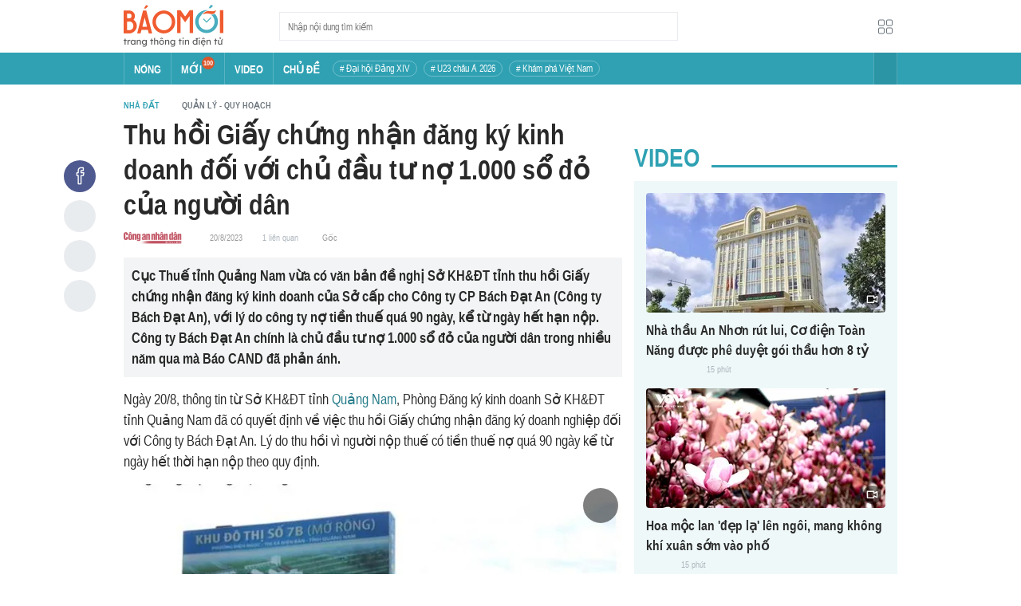

--- FILE ---
content_type: text/css
request_url: https://baomoi-static.bmcdn.me/web-v2/prod/v0.7.61/_next/static/css/64c15125ee4c2e1a.css
body_size: 32911
content:
.bm-ad-300{min-height:250px;text-align:center}.bm-ad-300,.bm-ad-300_250{width:330px;padding:15px;background-color:#f7f7f7}.bm-ad-300_250{height:280px}.bm-ad-970{width:970px;min-height:90px;text-align:center;margin:0 auto}#app .zbm_fp{height:630px}.ad-banner-list{overflow:hidden;margin-top:15px}.ad-banner-list.is-show+*{padding-top:0!important;border-top:0!important;margin-top:0!important}.ad-banner-list:first-child{margin-top:0}.ad-banner-list:first-child+*{padding-top:0!important;border-top:0!important;margin-top:0!important}@font-face{font-family:swiper-icons;src:url("data:application/font-woff;charset=utf-8;base64, [base64]//wADZ2x5ZgAAAywAAADMAAAD2MHtryVoZWFkAAABbAAAADAAAAA2E2+eoWhoZWEAAAGcAAAAHwAAACQC9gDzaG10eAAAAigAAAAZAAAArgJkABFsb2NhAAAC0AAAAFoAAABaFQAUGG1heHAAAAG8AAAAHwAAACAAcABAbmFtZQAAA/gAAAE5AAACXvFdBwlwb3N0AAAFNAAAAGIAAACE5s74hXjaY2BkYGAAYpf5Hu/j+W2+MnAzMYDAzaX6QjD6/4//Bxj5GA8AuRwMYGkAPywL13jaY2BkYGA88P8Agx4j+/8fQDYfA1AEBWgDAIB2BOoAeNpjYGRgYNBh4GdgYgABEMnIABJzYNADCQAACWgAsQB42mNgYfzCOIGBlYGB0YcxjYGBwR1Kf2WQZGhhYGBiYGVmgAFGBiQQkOaawtDAoMBQxXjg/wEGPcYDDA4wNUA2CCgwsAAAO4EL6gAAeNpj2M0gyAACqxgGNWBkZ2D4/wMA+xkDdgAAAHjaY2BgYGaAYBkGRgYQiAHyGMF8FgYHIM3DwMHABGQrMOgyWDLEM1T9/w8UBfEMgLzE////P/5//f/V/xv+r4eaAAeMbAxwIUYmIMHEgKYAYjUcsDAwsLKxc3BycfPw8jEQA/[base64]/uznmfPFBNODM2K7MTQ45YEAZqGP81AmGGcF3iPqOop0r1SPTaTbVkfUe4HXj97wYE+yNwWYxwWu4v1ugWHgo3S1XdZEVqWM7ET0cfnLGxWfkgR42o2PvWrDMBSFj/IHLaF0zKjRgdiVMwScNRAoWUoH78Y2icB/yIY09An6AH2Bdu/UB+yxopYshQiEvnvu0dURgDt8QeC8PDw7Fpji3fEA4z/PEJ6YOB5hKh4dj3EvXhxPqH/SKUY3rJ7srZ4FZnh1PMAtPhwP6fl2PMJMPDgeQ4rY8YT6Gzao0eAEA409DuggmTnFnOcSCiEiLMgxCiTI6Cq5DZUd3Qmp10vO0LaLTd2cjN4fOumlc7lUYbSQcZFkutRG7g6JKZKy0RmdLY680CDnEJ+UMkpFFe1RN7nxdVpXrC4aTtnaurOnYercZg2YVmLN/d/gczfEimrE/fs/bOuq29Zmn8tloORaXgZgGa78yO9/cnXm2BpaGvq25Dv9S4E9+5SIc9PqupJKhYFSSl47+Qcr1mYNAAAAeNptw0cKwkAAAMDZJA8Q7OUJvkLsPfZ6zFVERPy8qHh2YER+3i/BP83vIBLLySsoKimrqKqpa2hp6+jq6RsYGhmbmJqZSy0sraxtbO3sHRydnEMU4uR6yx7JJXveP7WrDycAAAAAAAH//wACeNpjYGRgYOABYhkgZgJCZgZNBkYGLQZtIJsFLMYAAAw3ALgAeNolizEKgDAQBCchRbC2sFER0YD6qVQiBCv/H9ezGI6Z5XBAw8CBK/m5iQQVauVbXLnOrMZv2oLdKFa8Pjuru2hJzGabmOSLzNMzvutpB3N42mNgZGBg4GKQYzBhYMxJLMlj4GBgAYow/P/PAJJhLM6sSoWKfWCAAwDAjgbRAAB42mNgYGBkAIIbCZo5IPrmUn0hGA0AO8EFTQAA");font-weight:400;font-style:normal}:root{--swiper-theme-color:#007aff}.swiper{margin-left:auto;margin-right:auto;position:relative;overflow:hidden;list-style:none;padding:0;z-index:1}.swiper-vertical>.swiper-wrapper{flex-direction:column}.swiper-wrapper{position:relative;width:100%;height:100%;z-index:1;display:flex;transition-property:transform;box-sizing:content-box}.swiper-android .swiper-slide,.swiper-wrapper{transform:translateZ(0)}.swiper-pointer-events{touch-action:pan-y}.swiper-pointer-events.swiper-vertical{touch-action:pan-x}.swiper-slide{flex-shrink:0;width:100%;height:100%;position:relative;transition-property:transform}.swiper-slide-invisible-blank{visibility:hidden}.swiper-autoheight,.swiper-autoheight .swiper-slide{height:auto}.swiper-autoheight .swiper-wrapper{align-items:flex-start;transition-property:transform,height}.swiper-backface-hidden .swiper-slide{transform:translateZ(0);-webkit-backface-visibility:hidden;backface-visibility:hidden}.swiper-3d,.swiper-3d.swiper-css-mode .swiper-wrapper{perspective:1200px}.swiper-3d .swiper-cube-shadow,.swiper-3d .swiper-slide,.swiper-3d .swiper-slide-shadow,.swiper-3d .swiper-slide-shadow-bottom,.swiper-3d .swiper-slide-shadow-left,.swiper-3d .swiper-slide-shadow-right,.swiper-3d .swiper-slide-shadow-top,.swiper-3d .swiper-wrapper{transform-style:preserve-3d}.swiper-3d .swiper-slide-shadow,.swiper-3d .swiper-slide-shadow-bottom,.swiper-3d .swiper-slide-shadow-left,.swiper-3d .swiper-slide-shadow-right,.swiper-3d .swiper-slide-shadow-top{position:absolute;left:0;top:0;width:100%;height:100%;pointer-events:none;z-index:10}.swiper-3d .swiper-slide-shadow{background:rgba(0,0,0,.15)}.swiper-3d .swiper-slide-shadow-left{background-image:linear-gradient(270deg,rgba(0,0,0,.5),transparent)}.swiper-3d .swiper-slide-shadow-right{background-image:linear-gradient(90deg,rgba(0,0,0,.5),transparent)}.swiper-3d .swiper-slide-shadow-top{background-image:linear-gradient(0deg,rgba(0,0,0,.5),transparent)}.swiper-3d .swiper-slide-shadow-bottom{background-image:linear-gradient(180deg,rgba(0,0,0,.5),transparent)}.swiper-css-mode>.swiper-wrapper{overflow:auto;scrollbar-width:none;-ms-overflow-style:none}.swiper-css-mode>.swiper-wrapper::-webkit-scrollbar{display:none}.swiper-css-mode>.swiper-wrapper>.swiper-slide{scroll-snap-align:start start}.swiper-horizontal.swiper-css-mode>.swiper-wrapper{scroll-snap-type:x mandatory}.swiper-vertical.swiper-css-mode>.swiper-wrapper{scroll-snap-type:y mandatory}.swiper-centered>.swiper-wrapper:before{content:"";flex-shrink:0;order:9999}.swiper-centered.swiper-horizontal>.swiper-wrapper>.swiper-slide:first-child{margin-inline-start:var(--swiper-centered-offset-before)}.swiper-centered.swiper-horizontal>.swiper-wrapper:before{height:100%;min-height:1px;width:var(--swiper-centered-offset-after)}.swiper-centered.swiper-vertical>.swiper-wrapper>.swiper-slide:first-child{margin-block-start:var(--swiper-centered-offset-before)}.swiper-centered.swiper-vertical>.swiper-wrapper:before{width:100%;min-width:1px;height:var(--swiper-centered-offset-after)}.swiper-centered>.swiper-wrapper>.swiper-slide{scroll-snap-align:center center}.swiper-pagination{position:absolute;text-align:center;transition:opacity .3s;transform:translateZ(0);z-index:10}.swiper-pagination.swiper-pagination-hidden{opacity:0}.swiper-horizontal>.swiper-pagination-bullets,.swiper-pagination-bullets.swiper-pagination-horizontal,.swiper-pagination-custom,.swiper-pagination-fraction{bottom:10px;left:0;width:100%}.swiper-pagination-bullets-dynamic{overflow:hidden;font-size:0}.swiper-pagination-bullets-dynamic .swiper-pagination-bullet{transform:scale(.33);position:relative}.swiper-pagination-bullets-dynamic .swiper-pagination-bullet-active,.swiper-pagination-bullets-dynamic .swiper-pagination-bullet-active-main{transform:scale(1)}.swiper-pagination-bullets-dynamic .swiper-pagination-bullet-active-prev{transform:scale(.66)}.swiper-pagination-bullets-dynamic .swiper-pagination-bullet-active-prev-prev{transform:scale(.33)}.swiper-pagination-bullets-dynamic .swiper-pagination-bullet-active-next{transform:scale(.66)}.swiper-pagination-bullets-dynamic .swiper-pagination-bullet-active-next-next{transform:scale(.33)}.swiper-pagination-bullet{width:var(--swiper-pagination-bullet-width,var(--swiper-pagination-bullet-size,8px));height:var(--swiper-pagination-bullet-height,var(--swiper-pagination-bullet-size,8px));display:inline-block;border-radius:50%;background:var(--swiper-pagination-bullet-inactive-color,#000);opacity:var(--swiper-pagination-bullet-inactive-opacity,.2)}button.swiper-pagination-bullet{border:none;margin:0;padding:0;box-shadow:none;-webkit-appearance:none;appearance:none}.swiper-pagination-clickable .swiper-pagination-bullet{cursor:pointer}.swiper-pagination-bullet:only-child{display:none!important}.swiper-pagination-bullet-active{opacity:var(--swiper-pagination-bullet-opacity,1);background:var(--swiper-pagination-color,var(--swiper-theme-color))}.swiper-pagination-vertical.swiper-pagination-bullets,.swiper-vertical>.swiper-pagination-bullets{right:10px;top:50%;transform:translate3d(0,-50%,0)}.swiper-pagination-vertical.swiper-pagination-bullets .swiper-pagination-bullet,.swiper-vertical>.swiper-pagination-bullets .swiper-pagination-bullet{margin:var(--swiper-pagination-bullet-vertical-gap,6px) 0;display:block}.swiper-pagination-vertical.swiper-pagination-bullets.swiper-pagination-bullets-dynamic,.swiper-vertical>.swiper-pagination-bullets.swiper-pagination-bullets-dynamic{top:50%;transform:translateY(-50%);width:8px}.swiper-pagination-vertical.swiper-pagination-bullets.swiper-pagination-bullets-dynamic .swiper-pagination-bullet,.swiper-vertical>.swiper-pagination-bullets.swiper-pagination-bullets-dynamic .swiper-pagination-bullet{display:inline-block;transition:transform .2s,top .2s}.swiper-horizontal>.swiper-pagination-bullets .swiper-pagination-bullet,.swiper-pagination-horizontal.swiper-pagination-bullets .swiper-pagination-bullet{margin:0 var(--swiper-pagination-bullet-horizontal-gap,4px)}.swiper-horizontal>.swiper-pagination-bullets.swiper-pagination-bullets-dynamic,.swiper-pagination-horizontal.swiper-pagination-bullets.swiper-pagination-bullets-dynamic{left:50%;transform:translateX(-50%);white-space:nowrap}.swiper-horizontal>.swiper-pagination-bullets.swiper-pagination-bullets-dynamic .swiper-pagination-bullet,.swiper-pagination-horizontal.swiper-pagination-bullets.swiper-pagination-bullets-dynamic .swiper-pagination-bullet{transition:transform .2s,left .2s}.swiper-horizontal.swiper-rtl>.swiper-pagination-bullets-dynamic .swiper-pagination-bullet{transition:transform .2s,right .2s}.swiper-pagination-progressbar{background:rgba(0,0,0,.25);position:absolute}.swiper-pagination-progressbar .swiper-pagination-progressbar-fill{background:var(--swiper-pagination-color,var(--swiper-theme-color));position:absolute;left:0;top:0;width:100%;height:100%;transform:scale(0);transform-origin:left top}.swiper-rtl .swiper-pagination-progressbar .swiper-pagination-progressbar-fill{transform-origin:right top}.swiper-horizontal>.swiper-pagination-progressbar,.swiper-pagination-progressbar.swiper-pagination-horizontal,.swiper-pagination-progressbar.swiper-pagination-vertical.swiper-pagination-progressbar-opposite,.swiper-vertical>.swiper-pagination-progressbar.swiper-pagination-progressbar-opposite{width:100%;height:4px;left:0;top:0}.swiper-horizontal>.swiper-pagination-progressbar.swiper-pagination-progressbar-opposite,.swiper-pagination-progressbar.swiper-pagination-horizontal.swiper-pagination-progressbar-opposite,.swiper-pagination-progressbar.swiper-pagination-vertical,.swiper-vertical>.swiper-pagination-progressbar{width:4px;height:100%;left:0;top:0}.swiper-pagination-lock{display:none}:root{--swiper-navigation-size:44px}.swiper-button-next,.swiper-button-prev{position:absolute;top:50%;width:calc(var(--swiper-navigation-size)/ 44 * 27);height:var(--swiper-navigation-size);margin-top:calc(0px - (var(--swiper-navigation-size)/ 2));z-index:10;cursor:pointer;display:flex;align-items:center;justify-content:center;color:var(--swiper-navigation-color,var(--swiper-theme-color))}.swiper-button-next.swiper-button-disabled,.swiper-button-prev.swiper-button-disabled{opacity:.35;cursor:auto;pointer-events:none}.swiper-button-next:after,.swiper-button-prev:after{font-family:swiper-icons;font-size:var(--swiper-navigation-size);text-transform:none!important;letter-spacing:0;font-variant:normal;line-height:1}.swiper-button-prev,.swiper-rtl .swiper-button-next{left:10px;right:auto}.swiper-button-prev:after,.swiper-rtl .swiper-button-next:after{content:"prev"}.swiper-button-next,.swiper-rtl .swiper-button-prev{right:10px;left:auto}.swiper-button-next:after,.swiper-rtl .swiper-button-prev:after{content:"next"}.swiper-button-lock{display:none}.swiper-virtual .swiper-slide{-webkit-backface-visibility:hidden;transform:translateZ(0)}.swiper-virtual.swiper-css-mode .swiper-wrapper:after{content:"";position:absolute;left:0;top:0;pointer-events:none}.swiper-virtual.swiper-css-mode.swiper-horizontal .swiper-wrapper:after{height:1px;width:var(--swiper-virtual-size)}.swiper-virtual.swiper-css-mode.swiper-vertical .swiper-wrapper:after{width:1px;height:var(--swiper-virtual-size)}#nprogress{pointer-events:none}#nprogress .bar{background:#29d;position:fixed;z-index:1031;top:0;left:0;width:100%;height:2px}#nprogress .peg{display:block;position:absolute;right:0;width:100px;height:100%;box-shadow:0 0 10px #29d,0 0 5px #29d;opacity:1;transform:rotate(3deg) translateY(-4px)}#nprogress .spinner{display:block;position:fixed;z-index:1031;top:15px;right:15px}#nprogress .spinner-icon{width:18px;height:18px;box-sizing:border-box;border-color:#29d transparent transparent #29d;border-style:solid;border-width:2px;border-radius:50%;animation:nprogress-spinner .4s linear infinite}.nprogress-custom-parent{overflow:hidden;position:relative}.nprogress-custom-parent #nprogress .bar,.nprogress-custom-parent #nprogress .spinner{position:absolute}@keyframes nprogress-spinner{0%{transform:rotate(0deg)}to{transform:rotate(1turn)}}


/*
! tailwindcss v3.3.6 | MIT License | https://tailwindcss.com
*/*,:after,:before{box-sizing:border-box;border:0 solid #e5e7eb}:after,:before{--tw-content:""}html{line-height:1.5;-webkit-text-size-adjust:100%;-moz-tab-size:4;-o-tab-size:4;tab-size:4;font-family:ui-sans-serif,system-ui,-apple-system,BlinkMacSystemFont,Segoe UI,Roboto,Helvetica Neue,Arial,Noto Sans,sans-serif,Apple Color Emoji,Segoe UI Emoji,Segoe UI Symbol,Noto Color Emoji;font-feature-settings:normal;font-variation-settings:normal}body{line-height:inherit}hr{height:0;color:inherit;border-top-width:1px}abbr:where([title]){-webkit-text-decoration:underline dotted;text-decoration:underline dotted}h1,h2,h3,h4,h5,h6{font-size:inherit;font-weight:inherit}a{text-decoration:inherit}b,strong{font-weight:bolder}code,kbd,pre,samp{font-family:ui-monospace,SFMono-Regular,Menlo,Monaco,Consolas,Liberation Mono,Courier New,monospace;font-feature-settings:normal;font-variation-settings:normal;font-size:1em}small{font-size:80%}sub,sup{font-size:75%;line-height:0;position:relative;vertical-align:baseline}sub{bottom:-.25em}sup{top:-.5em}table{text-indent:0;border-color:inherit}button,input,optgroup,select,textarea{font-family:inherit;font-feature-settings:inherit;font-variation-settings:inherit;font-size:100%;font-weight:inherit;line-height:inherit;margin:0}button,select{text-transform:none}[type=button],[type=reset],[type=submit],button{-webkit-appearance:button;background-color:transparent;background-image:none}:-moz-focusring{outline:auto}:-moz-ui-invalid{box-shadow:none}progress{vertical-align:baseline}::-webkit-inner-spin-button,::-webkit-outer-spin-button{height:auto}[type=search]{-webkit-appearance:textfield;outline-offset:-2px}::-webkit-search-decoration{-webkit-appearance:none}::-webkit-file-upload-button{-webkit-appearance:button;font:inherit}summary{display:list-item}blockquote,dd,dl,figure,h1,h2,h3,h4,h5,h6,hr,p,pre{margin:0}fieldset{margin:0}fieldset,legend{padding:0}menu,ol,ul{list-style:none;margin:0;padding:0}dialog{padding:0}textarea{resize:vertical}input::-moz-placeholder,textarea::-moz-placeholder{opacity:1;color:#9ca3af}input::placeholder,textarea::placeholder{opacity:1;color:#9ca3af}[role=button],button{cursor:pointer}:disabled{cursor:default}audio,canvas,embed,iframe,img,object,svg,video{display:block;vertical-align:middle}img,video{max-width:100%}[hidden]{display:none}*,:after,:before{--tw-border-spacing-x:0;--tw-border-spacing-y:0;--tw-translate-x:0;--tw-translate-y:0;--tw-rotate:0;--tw-skew-x:0;--tw-skew-y:0;--tw-scale-x:1;--tw-scale-y:1;--tw-pan-x: ;--tw-pan-y: ;--tw-pinch-zoom: ;--tw-scroll-snap-strictness:proximity;--tw-gradient-from-position: ;--tw-gradient-via-position: ;--tw-gradient-to-position: ;--tw-ordinal: ;--tw-slashed-zero: ;--tw-numeric-figure: ;--tw-numeric-spacing: ;--tw-numeric-fraction: ;--tw-ring-inset: ;--tw-ring-offset-width:0px;--tw-ring-offset-color:#fff;--tw-ring-color:rgba(59,130,246,.5);--tw-ring-offset-shadow:0 0 #0000;--tw-ring-shadow:0 0 #0000;--tw-shadow:0 0 #0000;--tw-shadow-colored:0 0 #0000;--tw-blur: ;--tw-brightness: ;--tw-contrast: ;--tw-grayscale: ;--tw-hue-rotate: ;--tw-invert: ;--tw-saturate: ;--tw-sepia: ;--tw-drop-shadow: ;--tw-backdrop-blur: ;--tw-backdrop-brightness: ;--tw-backdrop-contrast: ;--tw-backdrop-grayscale: ;--tw-backdrop-hue-rotate: ;--tw-backdrop-invert: ;--tw-backdrop-opacity: ;--tw-backdrop-saturate: ;--tw-backdrop-sepia: }::backdrop{--tw-border-spacing-x:0;--tw-border-spacing-y:0;--tw-translate-x:0;--tw-translate-y:0;--tw-rotate:0;--tw-skew-x:0;--tw-skew-y:0;--tw-scale-x:1;--tw-scale-y:1;--tw-pan-x: ;--tw-pan-y: ;--tw-pinch-zoom: ;--tw-scroll-snap-strictness:proximity;--tw-gradient-from-position: ;--tw-gradient-via-position: ;--tw-gradient-to-position: ;--tw-ordinal: ;--tw-slashed-zero: ;--tw-numeric-figure: ;--tw-numeric-spacing: ;--tw-numeric-fraction: ;--tw-ring-inset: ;--tw-ring-offset-width:0px;--tw-ring-offset-color:#fff;--tw-ring-color:rgba(59,130,246,.5);--tw-ring-offset-shadow:0 0 #0000;--tw-ring-shadow:0 0 #0000;--tw-shadow:0 0 #0000;--tw-shadow-colored:0 0 #0000;--tw-blur: ;--tw-brightness: ;--tw-contrast: ;--tw-grayscale: ;--tw-hue-rotate: ;--tw-invert: ;--tw-saturate: ;--tw-sepia: ;--tw-drop-shadow: ;--tw-backdrop-blur: ;--tw-backdrop-brightness: ;--tw-backdrop-contrast: ;--tw-backdrop-grayscale: ;--tw-backdrop-hue-rotate: ;--tw-backdrop-invert: ;--tw-backdrop-opacity: ;--tw-backdrop-saturate: ;--tw-backdrop-sepia: }.pointer-events-none{pointer-events:none}.\!visible{visibility:visible!important}.visible{visibility:visible}.invisible{visibility:hidden}.static{position:static}.fixed{position:fixed}.absolute{position:absolute}.relative{position:relative}.sticky{position:sticky}.inset-0{inset:0}.inset-x-0{left:0;right:0}.\!top-0{top:0!important}.-left-px{left:-1px}.-top-px{top:-1px}.bottom-0{bottom:0}.bottom-\[-10px\]{bottom:-10px}.bottom-\[-2px\]{bottom:-2px}.bottom-\[-5px\]{bottom:-5px}.bottom-\[-8px\]{bottom:-8px}.bottom-\[10px\]{bottom:10px}.bottom-\[16px\]{bottom:16px}.bottom-\[20px\]{bottom:20px}.bottom-\[40px\]{bottom:40px}.bottom-\[50px\]{bottom:50px}.bottom-\[unset\]{bottom:unset}.left-0{left:0}.left-1\/2,.left-2\/4{left:50%}.left-\[10px\]{left:10px}.left-\[12px\]{left:12px}.left-\[165px\]{left:165px}.left-\[16px\]{left:16px}.left-\[1px\]{left:1px}.left-\[20px\]{left:20px}.left-\[2px\]{left:2px}.left-auto{left:auto}.right-0{right:0}.right-\[-27px\]{right:-27px}.right-\[-8px\]{right:-8px}.right-\[10px\]{right:10px}.right-\[15px\]{right:15px}.right-\[16px\]{right:16px}.right-\[18px\]{right:18px}.right-\[20px\]{right:20px}.right-\[45px\]{right:45px}.right-\[5px\]{right:5px}.right-auto{right:auto}.top-0{top:0}.top-1\/2,.top-2\/4{top:50%}.top-\[-11px\]{top:-11px}.top-\[-15px\]{top:-15px}.top-\[-1px\]{top:-1px}.top-\[-22px\]{top:-22px}.top-\[-38px\]{top:-38px}.top-\[-8px\]{top:-8px}.top-\[100px\]{top:100px}.top-\[10px\]{top:10px}.top-\[13px\]{top:13px}.top-\[15px\]{top:15px}.top-\[16px\]{top:16px}.top-\[1px\]{top:1px}.top-\[28px\]{top:28px}.top-\[2px\]{top:2px}.top-\[30px\]{top:30px}.top-\[35px\]{top:35px}.top-\[3px\]{top:3px}.top-\[50px\]{top:50px}.top-\[55px\]{top:55px}.top-\[5px\]{top:5px}.top-\[60px\]{top:60px}.top-\[6px\]{top:6px}.top-\[calc\(100\%\+10px\)\]{top:calc(100% + 10px)}.top-\[calc\(50\%-50px\)\]{top:calc(50% - 50px)}.top-\[unset\]{top:unset}.top-full{top:100%}.z-0{z-index:0}.z-10{z-index:10}.z-20{z-index:20}.z-50{z-index:50}.z-\[-1\]{z-index:-1}.z-\[100\]{z-index:100}.z-\[1080\]{z-index:1080}.z-\[10\]{z-index:10}.z-\[1\]{z-index:1}.z-\[200\]{z-index:200}.z-\[2\]{z-index:2}.z-\[3\]{z-index:3}.z-\[90\]{z-index:90}.z-\[999\]{z-index:999}.z-\[99\]{z-index:99}.float-right{float:right}.float-left{float:left}.clear-both{clear:both}.m-0{margin:0}.m-\[-10px\]{margin:-10px}.m-\[-4px\]{margin:-4px}.m-\[0_3px_0_0\]{margin:0 3px 0 0}.m-\[0_5px_0_0\]{margin:0 5px 0 0}.m-\[10px\]{margin:10px}.m-\[15px\]{margin:15px}.m-\[4px\]{margin:4px}.m-auto{margin:auto}.\!mx-\[-4px\]{margin-left:-4px!important;margin-right:-4px!important}.mx-0{margin-left:0;margin-right:0}.mx-\[-12px\]{margin-left:-12px;margin-right:-12px}.mx-\[-15px\]{margin-left:-15px;margin-right:-15px}.mx-\[-16px\]{margin-left:-16px;margin-right:-16px}.mx-\[-3px\]{margin-left:-3px;margin-right:-3px}.mx-\[-6px\]{margin-left:-6px;margin-right:-6px}.mx-\[10px\]{margin-left:10px;margin-right:10px}.mx-\[12px\]{margin-left:12px;margin-right:12px}.mx-\[15px\]{margin-left:15px;margin-right:15px}.mx-\[16px\]{margin-left:16px;margin-right:16px}.mx-\[24px\]{margin-left:24px;margin-right:24px}.mx-\[3px\]{margin-left:3px;margin-right:3px}.mx-\[4px\]{margin-left:4px;margin-right:4px}.mx-\[5px\]{margin-left:5px;margin-right:5px}.mx-\[6px\]{margin-left:6px;margin-right:6px}.mx-\[7\.5px\]{margin-left:7.5px;margin-right:7.5px}.mx-\[8px\]{margin-left:8px;margin-right:8px}.mx-auto{margin-left:auto;margin-right:auto}.my-0{margin-top:0;margin-bottom:0}.my-\[-15px\]{margin-top:-15px;margin-bottom:-15px}.my-\[-4px\]{margin-top:-4px;margin-bottom:-4px}.my-\[10px\]{margin-top:10px;margin-bottom:10px}.my-\[12\.5px\]{margin-top:12.5px;margin-bottom:12.5px}.my-\[16px\]{margin-top:16px;margin-bottom:16px}.my-\[2\.5px\]{margin-top:2.5px;margin-bottom:2.5px}.my-\[20px\]{margin-top:20px;margin-bottom:20px}.my-\[24px\]{margin-top:24px;margin-bottom:24px}.my-\[30px\]{margin-top:30px;margin-bottom:30px}.my-\[40px\]{margin-top:40px;margin-bottom:40px}.my-\[4px\]{margin-top:4px;margin-bottom:4px}.my-\[5px\]{margin-top:5px;margin-bottom:5px}.\!mb-\[12px\]{margin-bottom:12px!important}.\!mt-0{margin-top:0!important}.mb-0{margin-bottom:0}.mb-0\.5{margin-bottom:.125rem}.mb-\[10px\]{margin-bottom:10px}.mb-\[11px\]{margin-bottom:11px}.mb-\[12px\]{margin-bottom:12px}.mb-\[13px\]{margin-bottom:13px}.mb-\[14px\]{margin-bottom:14px}.mb-\[15px\]{margin-bottom:15px}.mb-\[16px\]{margin-bottom:16px}.mb-\[18px\]{margin-bottom:18px}.mb-\[1px\]{margin-bottom:1px}.mb-\[20px\]{margin-bottom:20px}.mb-\[24px\]{margin-bottom:24px}.mb-\[25px\]{margin-bottom:25px}.mb-\[26px\]{margin-bottom:26px}.mb-\[30px\]{margin-bottom:30px}.mb-\[32px\]{margin-bottom:32px}.mb-\[3px\]{margin-bottom:3px}.mb-\[40px\]{margin-bottom:40px}.mb-\[450px\]{margin-bottom:450px}.mb-\[50px\]{margin-bottom:50px}.mb-\[5px\]{margin-bottom:5px}.mb-\[600px\]{margin-bottom:600px}.mb-\[7\.5px\]{margin-bottom:7.5px}.mb-\[7px\]{margin-bottom:7px}.mb-\[8px\]{margin-bottom:8px}.ml-0{margin-left:0}.ml-5{margin-left:1.25rem}.ml-\[-20px\]{margin-left:-20px}.ml-\[-24px\]{margin-left:-24px}.ml-\[-50px\]{margin-left:-50px}.ml-\[-75px\]{margin-left:-75px}.ml-\[10px\]{margin-left:10px}.ml-\[13px\]{margin-left:13px}.ml-\[15px\]{margin-left:15px}.ml-\[1px\]{margin-left:1px}.ml-\[20px\]{margin-left:20px}.ml-\[2px\]{margin-left:2px}.ml-\[40px\]{margin-left:40px}.ml-\[4px\]{margin-left:4px}.ml-\[5px\]{margin-left:5px}.ml-\[6px\]{margin-left:6px}.ml-\[70px\]{margin-left:70px}.ml-\[8px\]{margin-left:8px}.ml-\[9px\]{margin-left:9px}.ml-auto{margin-left:auto}.mr-0{margin-right:0}.mr-\[10px\]{margin-right:10px}.mr-\[12px\]{margin-right:12px}.mr-\[15px\]{margin-right:15px}.mr-\[16px\]{margin-right:16px}.mr-\[1px\]{margin-right:1px}.mr-\[20px\]{margin-right:20px}.mr-\[24px\]{margin-right:24px}.mr-\[25px\]{margin-right:25px}.mr-\[30px\]{margin-right:30px}.mr-\[35px\]{margin-right:35px}.mr-\[40px\]{margin-right:40px}.mr-\[4px\]{margin-right:4px}.mr-\[5px\]{margin-right:5px}.mr-\[6px\]{margin-right:6px}.mr-\[7px\]{margin-right:7px}.mr-\[8px\]{margin-right:8px}.mr-\[9px\]{margin-right:9px}.mt-0{margin-top:0}.mt-4{margin-top:1rem}.mt-\[-15px\]{margin-top:-15px}.mt-\[-16px\]{margin-top:-16px}.mt-\[-20px\]{margin-top:-20px}.mt-\[-50px\]{margin-top:-50px}.mt-\[10px\]{margin-top:10px}.mt-\[12px\]{margin-top:12px}.mt-\[15px\]{margin-top:15px}.mt-\[1px\]{margin-top:1px}.mt-\[20px\]{margin-top:20px}.mt-\[24px\]{margin-top:24px}.mt-\[28px\]{margin-top:28px}.mt-\[2px\]{margin-top:2px}.mt-\[30px\]{margin-top:30px}.mt-\[3px\]{margin-top:3px}.mt-\[4px\]{margin-top:4px}.mt-\[50px\]{margin-top:50px}.mt-\[5px\]{margin-top:5px}.mt-\[7px\]{margin-top:7px}.mt-\[86px\]{margin-top:86px}.mt-\[8px\]{margin-top:8px}.mt-auto{margin-top:auto}.box-border{box-sizing:border-box}.box-content{box-sizing:content-box}.line-clamp-1{overflow:hidden;display:-webkit-box;-webkit-box-orient:vertical;-webkit-line-clamp:1}.block{display:block}.inline-block{display:inline-block}.inline{display:inline}.flex{display:flex}.inline-flex{display:inline-flex}.table{display:table}.grid{display:grid}.\!contents{display:contents!important}.contents{display:contents}.list-item{display:list-item}.\!hidden{display:none!important}.hidden{display:none}.aspect-\[2\/3\]{aspect-ratio:2/3}.\!h-\[67\.5px\]{height:67.5px!important}.\!h-\[calc\(100\%-162px\)\]{height:calc(100% - 162px)!important}.\!h-\[calc\(100\%-182px\)\]{height:calc(100% - 182px)!important}.h-0{height:0}.h-\[100px\]{height:100px}.h-\[105px\]{height:105px}.h-\[10px\]{height:10px}.h-\[110px\]{height:110px}.h-\[120px\]{height:120px}.h-\[122px\]{height:122px}.h-\[125px\]{height:125px}.h-\[12px\]{height:12px}.h-\[135px\]{height:135px}.h-\[13px\]{height:13px}.h-\[142px\]{height:142px}.h-\[150px\]{height:150px}.h-\[155px\]{height:155px}.h-\[16px\]{height:16px}.h-\[175px\]{height:175px}.h-\[185px\]{height:185px}.h-\[18px\]{height:18px}.h-\[19px\]{height:19px}.h-\[1px\]{height:1px}.h-\[200px\]{height:200px}.h-\[205px\]{height:205px}.h-\[20px\]{height:20px}.h-\[215px\]{height:215px}.h-\[21px\]{height:21px}.h-\[220px\]{height:220px}.h-\[23px\]{height:23px}.h-\[24px\]{height:24px}.h-\[250px\]{height:250px}.h-\[26px\]{height:26px}.h-\[280px\]{height:280px}.h-\[28px\]{height:28px}.h-\[30px\]{height:30px}.h-\[31px\]{height:31px}.h-\[320px\]{height:320px}.h-\[32px\]{height:32px}.h-\[340px\]{height:340px}.h-\[34px\]{height:34px}.h-\[350px\]{height:350px}.h-\[35px\]{height:35px}.h-\[36px\]{height:36px}.h-\[37px\]{height:37px}.h-\[3px\]{height:3px}.h-\[40px\]{height:40px}.h-\[44px\]{height:44px}.h-\[450px\]{height:450px}.h-\[45px\]{height:45px}.h-\[46px\]{height:46px}.h-\[480px\]{height:480px}.h-\[48px\]{height:48px}.h-\[4px\]{height:4px}.h-\[500px\]{height:500px}.h-\[50px\]{height:50px}.h-\[52px\]{height:52px}.h-\[53px\]{height:53px}.h-\[550px\]{height:550px}.h-\[55px\]{height:55px}.h-\[56px\]{height:56px}.h-\[5px\]{height:5px}.h-\[60px\]{height:60px}.h-\[65px\]{height:65px}.h-\[66px\]{height:66px}.h-\[70px\]{height:70px}.h-\[72px\]{height:72px}.h-\[7px\]{height:7px}.h-\[84px\]{height:84px}.h-\[8px\]{height:8px}.h-\[90px\]{height:90px}.h-\[95px\]{height:95px}.h-auto{height:auto}.h-full{height:100%}.h-screen{height:100vh}.max-h-\[175px\]{max-height:175px}.max-h-\[200px\]{max-height:200px}.max-h-\[400px\]{max-height:400px}.max-h-\[80vh\]{max-height:80vh}.max-h-full{max-height:100%}.\!min-h-\[13\.5rem\]{min-height:13.5rem!important}.min-h-\[100vh\]{min-height:100vh}.min-h-\[127px\]{min-height:127px}.min-h-\[20px\]{min-height:20px}.min-h-\[270px\]{min-height:270px}.min-h-\[280px\]{min-height:280px}.min-h-\[300px\]{min-height:300px}.min-h-\[45px\]{min-height:45px}.min-h-\[500px\]{min-height:500px}.min-h-\[640px\]{min-height:640px}.min-h-\[77px\]{min-height:77px}.min-h-screen{min-height:100vh}.\!w-\[108px\]{width:108px!important}.\!w-full{width:100%!important}.w-0{width:0}.w-1\/2{width:50%}.w-1\/4{width:25%}.w-1\/5{width:20%}.w-3\/12{width:25%}.w-4\/5{width:80%}.w-6\/12{width:50%}.w-\[0\]{width:0}.w-\[100px\]{width:100px}.w-\[102px\]{width:102px}.w-\[105px\]{width:105px}.w-\[106px\]{width:106px}.w-\[10px\]{width:10px}.w-\[110px\]{width:110px}.w-\[113px\]{width:113px}.w-\[120px\]{width:120px}.w-\[125px\]{width:125px}.w-\[12px\]{width:12px}.w-\[130px\]{width:130px}.w-\[13px\]{width:13px}.w-\[140px\]{width:140px}.w-\[14px\]{width:14px}.w-\[150px\]{width:150px}.w-\[155px\]{width:155px}.w-\[16px\]{width:16px}.w-\[170px\]{width:170px}.w-\[176px\]{width:176px}.w-\[1800px\]{width:1800px}.w-\[180px\]{width:180px}.w-\[18px\]{width:18px}.w-\[196px\]{width:196px}.w-\[198px\]{width:198px}.w-\[19px\]{width:19px}.w-\[1em\]{width:1em}.w-\[1px\]{width:1px}.w-\[200px\]{width:200px}.w-\[20px\]{width:20px}.w-\[22\.22\%\]{width:22.22%}.w-\[225px\]{width:225px}.w-\[226px\]{width:226px}.w-\[23\%\]{width:23%}.w-\[234px\]{width:234px}.w-\[23px\]{width:23px}.w-\[240px\]{width:240px}.w-\[245px\]{width:245px}.w-\[24px\]{width:24px}.w-\[25px\]{width:25px}.w-\[26px\]{width:26px}.w-\[280px\]{width:280px}.w-\[28px\]{width:28px}.w-\[30\%\]{width:30%}.w-\[300px\]{width:300px}.w-\[305px\]{width:305px}.w-\[30px\]{width:30px}.w-\[31\.5\%\]{width:31.5%}.w-\[310px\]{width:310px}.w-\[31px\]{width:31px}.w-\[32px\]{width:32px}.w-\[330px\]{width:330px}.w-\[33px\]{width:33px}.w-\[34px\]{width:34px}.w-\[35px\]{width:35px}.w-\[40px\]{width:40px}.w-\[44px\]{width:44px}.w-\[45px\]{width:45px}.w-\[46px\]{width:46px}.w-\[48px\]{width:48px}.w-\[500px\]{width:500px}.w-\[50px\]{width:50px}.w-\[52px\]{width:52px}.w-\[5px\]{width:5px}.w-\[600px\]{width:600px}.w-\[60px\]{width:60px}.w-\[625px\]{width:625px}.w-\[640px\]{width:640px}.w-\[648px\]{width:648px}.w-\[64px\]{width:64px}.w-\[65px\]{width:65px}.w-\[68px\]{width:68px}.w-\[6rem\]{width:6rem}.w-\[70px\]{width:70px}.w-\[76px\]{width:76px}.w-\[7px\]{width:7px}.w-\[80px\]{width:80px}.w-\[8px\]{width:8px}.w-\[905px\]{width:905px}.w-\[90px\]{width:90px}.w-\[92px\]{width:92px}.w-\[970px\]{width:970px}.w-\[calc\(100\%\+10rem\)\]{width:calc(100% + 10rem)}.w-\[calc\(100\%-135px\)\]{width:calc(100% - 135px)}.w-\[calc\(100\%-29px\)\]{width:calc(100% - 29px)}.w-\[calc\(100\%-32px\)\]{width:calc(100% - 32px)}.w-\[calc\(100\%-40px\)\]{width:calc(100% - 40px)}.w-\[calc\(33\.33\%-12px\)\]{width:calc(33.33% - 12px)}.w-\[calc\(33\.33\%-25px\)\]{width:calc(33.33% - 25px)}.w-\[calc\(33\.33\%-8px\)\]{width:calc(33.33% - 8px)}.w-\[calc\(50\%-10px\)\]{width:calc(50% - 10px)}.w-\[calc\(50\%-20px\)\]{width:calc(50% - 20px)}.w-\[calc\(50\%-24px\)\]{width:calc(50% - 24px)}.w-\[calc\(50\%-5px\)\]{width:calc(50% - 5px)}.w-\[calc\(50\%-8px\)\]{width:calc(50% - 8px)}.w-\[var\(--width-container\)\]{width:var(--width-container)}.w-auto{width:auto}.w-full{width:100%}.w-max{width:-moz-max-content;width:max-content}.w-screen{width:100vw}.min-w-\[120px\]{min-width:120px}.min-w-\[125px\]{min-width:125px}.min-w-\[220px\]{min-width:220px}.min-w-\[25\%\]{min-width:25%}.min-w-\[25px\]{min-width:25px}.min-w-\[30rem\]{min-width:30rem}.min-w-\[40px\]{min-width:40px}.min-w-full{min-width:100%}.max-w-\[150px\]{max-width:150px}.max-w-\[200px\]{max-width:200px}.max-w-\[240px\]{max-width:240px}.max-w-\[300px\]{max-width:300px}.max-w-\[32rem\]{max-width:32rem}.max-w-\[77\%\]{max-width:77%}.max-w-\[calc\(100\%-35px\)\]{max-width:calc(100% - 35px)}.max-w-\[calc\(100\%-40px\)\]{max-width:calc(100% - 40px)}.max-w-full{max-width:100%}.flex-1{flex:1 1 0%}.flex-initial{flex:0 1 auto}.flex-none{flex:none}.shrink{flex-shrink:1}.shrink-0{flex-shrink:0}.grow{flex-grow:1}.grow-0{flex-grow:0}.basis-\[60px\]{flex-basis:60px}.basis-auto{flex-basis:auto}.-translate-x-1\/2,.-translate-x-2\/4{--tw-translate-x:-50%;transform:translate(var(--tw-translate-x),var(--tw-translate-y)) rotate(var(--tw-rotate)) skewX(var(--tw-skew-x)) skewY(var(--tw-skew-y)) scaleX(var(--tw-scale-x)) scaleY(var(--tw-scale-y))}.-translate-y-1\/2,.-translate-y-2\/4{--tw-translate-y:-50%}.-translate-y-1\/2,.-translate-y-2\/4,.translate-x-\[-5px\]{transform:translate(var(--tw-translate-x),var(--tw-translate-y)) rotate(var(--tw-rotate)) skewX(var(--tw-skew-x)) skewY(var(--tw-skew-y)) scaleX(var(--tw-scale-x)) scaleY(var(--tw-scale-y))}.translate-x-\[-5px\]{--tw-translate-x:-5px}.translate-y-0{--tw-translate-y:0px}.translate-y-0,.translate-y-1\/2{transform:translate(var(--tw-translate-x),var(--tw-translate-y)) rotate(var(--tw-rotate)) skewX(var(--tw-skew-x)) skewY(var(--tw-skew-y)) scaleX(var(--tw-scale-x)) scaleY(var(--tw-scale-y))}.translate-y-1\/2{--tw-translate-y:50%}.translate-y-\[calc\(-50\%\+2px\)\]{--tw-translate-y:calc(-50% + 2px)}.translate-y-\[calc\(-50\%\+2px\)\],.translate-y-full{transform:translate(var(--tw-translate-x),var(--tw-translate-y)) rotate(var(--tw-rotate)) skewX(var(--tw-skew-x)) skewY(var(--tw-skew-y)) scaleX(var(--tw-scale-x)) scaleY(var(--tw-scale-y))}.translate-y-full{--tw-translate-y:100%}.-rotate-45{--tw-rotate:-45deg}.-rotate-45,.rotate-180{transform:translate(var(--tw-translate-x),var(--tw-translate-y)) rotate(var(--tw-rotate)) skewX(var(--tw-skew-x)) skewY(var(--tw-skew-y)) scaleX(var(--tw-scale-x)) scaleY(var(--tw-scale-y))}.rotate-180{--tw-rotate:180deg}.rotate-45{--tw-rotate:45deg}.rotate-45,.scale-150{transform:translate(var(--tw-translate-x),var(--tw-translate-y)) rotate(var(--tw-rotate)) skewX(var(--tw-skew-x)) skewY(var(--tw-skew-y)) scaleX(var(--tw-scale-x)) scaleY(var(--tw-scale-y))}.scale-150{--tw-scale-x:1.5;--tw-scale-y:1.5}.transform{transform:translate(var(--tw-translate-x),var(--tw-translate-y)) rotate(var(--tw-rotate)) skewX(var(--tw-skew-x)) skewY(var(--tw-skew-y)) scaleX(var(--tw-scale-x)) scaleY(var(--tw-scale-y))}@keyframes bannermove{0%{transform:translate(0)}to{transform:translate(-50%)}}.animate-\[bannermove_70s_linear_infinite\]{animation:bannermove 70s linear infinite}@keyframes blink{0%,49%{background:red}50%,to{background:rgba(255,0,0,.8)}}.animate-\[blink_1s_linear_infinite\]{animation:blink 1s linear infinite}.animate-\[textblink_1s_linear_infinite\]{animation:textblink 1s linear infinite}.animate-spin{animation:spin 1s linear infinite}.cursor-pointer{cursor:pointer}.cursor-text{cursor:text}.select-none{-webkit-user-select:none;-moz-user-select:none;user-select:none}.select-text{-webkit-user-select:text;-moz-user-select:text;user-select:text}.resize{resize:both}.list-none{list-style-type:none}.appearance-none{-webkit-appearance:none;-moz-appearance:none;appearance:none}.grid-cols-3{grid-template-columns:repeat(3,minmax(0,1fr))}.grid-cols-8{grid-template-columns:repeat(8,minmax(0,1fr))}.flex-row{flex-direction:row}.flex-row-reverse{flex-direction:row-reverse}.flex-col{flex-direction:column}.flex-wrap{flex-wrap:wrap}.flex-nowrap{flex-wrap:nowrap}.items-start{align-items:flex-start}.items-end{align-items:flex-end}.items-center{align-items:center}.justify-start{justify-content:flex-start}.justify-end{justify-content:flex-end}.justify-center{justify-content:center}.justify-between{justify-content:space-between}.justify-around{justify-content:space-around}.gap-\[10px\]{gap:10px}.gap-\[5px\]{gap:5px}.gap-x-\[1\.83\%\]{-moz-column-gap:1.83%;column-gap:1.83%}.gap-y-\[10px\]{row-gap:10px}.self-center{align-self:center}.overflow-auto{overflow:auto}.overflow-hidden{overflow:hidden}.overflow-y-auto{overflow-y:auto}.truncate{overflow:hidden;text-overflow:ellipsis}.truncate,.whitespace-nowrap{white-space:nowrap}.break-words{overflow-wrap:break-word}.rounded{border-radius:.25rem}.rounded-\[10px\]{border-radius:10px}.rounded-\[12px\]{border-radius:12px}.rounded-\[13px\]{border-radius:13px}.rounded-\[14px\]{border-radius:14px}.rounded-\[15px\]{border-radius:15px}.rounded-\[1px\]{border-radius:1px}.rounded-\[2\.5px\]{border-radius:2.5px}.rounded-\[20px\]{border-radius:20px}.rounded-\[2px\]{border-radius:2px}.rounded-\[3px\]{border-radius:3px}.rounded-\[4px\]{border-radius:4px}.rounded-\[50\%\]{border-radius:50%}.rounded-\[5px\]{border-radius:5px}.rounded-\[6px\]{border-radius:6px}.rounded-\[8px\]{border-radius:8px}.rounded-\[999px\]{border-radius:999px}.rounded-\[9px\]{border-radius:9px}.rounded-full{border-radius:9999px}.rounded-none{border-radius:0}.rounded-sm{border-radius:.125rem}.rounded-b-\[3px\]{border-bottom-right-radius:3px;border-bottom-left-radius:3px}.rounded-t-\[15px\]{border-top-left-radius:15px;border-top-right-radius:15px}.rounded-t-\[3px\]{border-top-left-radius:3px;border-top-right-radius:3px}.rounded-bl-\[6px\]{border-bottom-left-radius:6px}.rounded-br-\[6px\]{border-bottom-right-radius:6px}.rounded-tl-\[6px\]{border-top-left-radius:6px}.rounded-tr-\[6px\]{border-top-right-radius:6px}.\!border{border-width:1px!important}.\!border-0{border-width:0!important}.border{border-width:1px}.border-0{border-width:0}.border-2{border-width:2px}.border-\[1px\]{border-width:1px}.border-\[2px\]{border-width:2px}.border-\[5px\]{border-width:5px}.border-x-\[4px\]{border-left-width:4px;border-right-width:4px}.border-y{border-top-width:1px}.border-b,.border-y{border-bottom-width:1px}.border-b-0{border-bottom-width:0}.border-b-\[0\.4rem\]{border-bottom-width:.4rem}.border-b-\[2px\]{border-bottom-width:2px}.border-b-\[3px\]{border-bottom-width:3px}.border-b-\[4px\]{border-bottom-width:4px}.border-l{border-left-width:1px}.border-l-\[3px\]{border-left-width:3px}.border-r{border-right-width:1px}.border-r-0{border-right-width:0}.border-t{border-top-width:1px}.border-t-0{border-top-width:0}.border-t-\[1px\]{border-top-width:1px}.border-t-\[4px\]{border-top-width:4px}.border-t-\[5px\]{border-top-width:5px}.border-solid{border-style:solid}.border-dashed{border-style:dashed}.border-none{border-style:none}.\!border-\[\#f15b30\]{--tw-border-opacity:1!important;border-color:rgb(241 91 48/var(--tw-border-opacity))!important}.border-\[\#343a40\]{--tw-border-opacity:1;border-color:rgb(52 58 64/var(--tw-border-opacity))}.border-\[\#595959\]{--tw-border-opacity:1;border-color:rgb(89 89 89/var(--tw-border-opacity))}.border-\[\#858585\]{--tw-border-opacity:1;border-color:rgb(133 133 133/var(--tw-border-opacity))}.border-\[\#929292\]{--tw-border-opacity:1;border-color:rgb(146 146 146/var(--tw-border-opacity))}.border-\[\#999\]{--tw-border-opacity:1;border-color:rgb(153 153 153/var(--tw-border-opacity))}.border-\[\#CED4DA\]{--tw-border-opacity:1;border-color:rgb(206 212 218/var(--tw-border-opacity))}.border-\[\#CEDAF2\]{--tw-border-opacity:1;border-color:rgb(206 218 242/var(--tw-border-opacity))}.border-\[\#E1DFE5\]{--tw-border-opacity:1;border-color:rgb(225 223 229/var(--tw-border-opacity))}.border-\[\#E9ECEF\]{--tw-border-opacity:1;border-color:rgb(233 236 239/var(--tw-border-opacity))}.border-\[\#F3F3F3\]{--tw-border-opacity:1;border-color:rgb(243 243 243/var(--tw-border-opacity))}.border-\[\#a0a0a0\]{--tw-border-opacity:1;border-color:rgb(160 160 160/var(--tw-border-opacity))}.border-\[\#cca300\]{--tw-border-opacity:1;border-color:rgb(204 163 0/var(--tw-border-opacity))}.border-\[\#ccc\]{--tw-border-opacity:1;border-color:rgb(204 204 204/var(--tw-border-opacity))}.border-\[\#ced4da\]{--tw-border-opacity:1;border-color:rgb(206 212 218/var(--tw-border-opacity))}.border-\[\#ddd\]{--tw-border-opacity:1;border-color:rgb(221 221 221/var(--tw-border-opacity))}.border-\[\#dee2e6\]{--tw-border-opacity:1;border-color:rgb(222 226 230/var(--tw-border-opacity))}.border-\[\#e1b400\]{--tw-border-opacity:1;border-color:rgb(225 180 0/var(--tw-border-opacity))}.border-\[\#e27957\]{--tw-border-opacity:1;border-color:rgb(226 121 87/var(--tw-border-opacity))}.border-\[\#e4e4e4\]{--tw-border-opacity:1;border-color:rgb(228 228 228/var(--tw-border-opacity))}.border-\[\#e9ecef\]{--tw-border-opacity:1;border-color:rgb(233 236 239/var(--tw-border-opacity))}.border-\[\#ececec\]{--tw-border-opacity:1;border-color:rgb(236 236 236/var(--tw-border-opacity))}.border-\[\#eee\]{--tw-border-opacity:1;border-color:rgb(238 238 238/var(--tw-border-opacity))}.border-\[\#f00\]{--tw-border-opacity:1;border-color:rgb(255 0 0/var(--tw-border-opacity))}.border-\[\#f3eac4\]{--tw-border-opacity:1;border-color:rgb(243 234 196/var(--tw-border-opacity))}.border-\[\#f3f3f3\]{--tw-border-opacity:1;border-color:rgb(243 243 243/var(--tw-border-opacity))}.border-\[\#f8f9fa\]{--tw-border-opacity:1;border-color:rgb(248 249 250/var(--tw-border-opacity))}.border-\[\#f9e08b\]{--tw-border-opacity:1;border-color:rgb(249 224 139/var(--tw-border-opacity))}.border-\[\#faf2cc\]{--tw-border-opacity:1;border-color:rgb(250 242 204/var(--tw-border-opacity))}.border-\[\#fbe8cd\]{--tw-border-opacity:1;border-color:rgb(251 232 205/var(--tw-border-opacity))}.border-\[\#fc0\]{--tw-border-opacity:1;border-color:rgb(255 204 0/var(--tw-border-opacity))}.border-\[\#ff6634\]{--tw-border-opacity:1;border-color:rgb(255 102 52/var(--tw-border-opacity))}.border-\[\#ffe57f\]{--tw-border-opacity:1;border-color:rgb(255 229 127/var(--tw-border-opacity))}.border-\[\#ffffff4d\]{border-color:#ffffff4d}.border-\[color\:var\(--primary\)\]{border-color:var(--primary)}.border-\[color\:var\(--red\)\]{border-color:var(--red)}.border-\[none\]{border-color:none}.border-\[red\]{--tw-border-opacity:1;border-color:rgb(255 0 0/var(--tw-border-opacity))}.border-\[rgba\(0\2c 0\2c 0\2c 0\.05\)\]{border-color:rgba(0,0,0,.05)}.border-\[rgba\(0\2c 0\2c 0\2c 0\.07\)\]{border-color:rgba(0,0,0,.07)}.border-\[rgba\(0\2c 0\2c 0\2c 0\.1\)\]{border-color:rgba(0,0,0,.1)}.border-\[rgba\(0\2c 0\2c 0\2c 0\.15\)\]{border-color:rgba(0,0,0,.15)}.border-\[rgba\(0\2c 0\2c 0\2c 0\.2\)\]{border-color:rgba(0,0,0,.2)}.border-\[rgba\(0\2c 0\2c 0\2c 0\.3\)\]{border-color:rgba(0,0,0,.3)}.border-\[rgba\(0\2c 83\2c 187\2c 0\.3\)\]{border-color:rgba(0,83,187,.3)}.border-\[rgba\(191\2c 106\2c 2\2c 0\.2\)\]{border-color:rgba(191,106,2,.2)}.border-\[rgba\(21\2c 161\2c 177\2c 0\.3\)\]{border-color:rgba(21,161,177,.3)}.border-\[rgba\(211\2c 51\2c 51\2c 0\.1\)\]{border-color:rgba(211,51,51,.1)}.border-\[rgba\(219\2c 86\2c 43\2c 0\.5\)\]{border-color:rgba(219,86,43,.5)}.border-\[rgba\(241\2c 92\2c 48\2c 0\.3\)\]{border-color:rgba(241,92,48,.3)}.border-\[rgba\(255\2c 255\2c 255\2c 0\.2\)\]{border-color:hsla(0,0%,100%,.2)}.border-\[rgba\(255\2c 255\2c 255\2c 0\.6\)\]{border-color:hsla(0,0%,100%,.6)}.border-\[rgba\(47\2c 161\2c 179\2c 0\.4\)\]{border-color:rgba(47,161,179,.4)}.border-\[rgba\(51\2c 153\2c 221\2c 0\.3\)\]{border-color:rgba(51,153,221,.3)}.border-\[var\(--border-primary\)\]{border-color:var(--border-primary)}.border-\[var\(--dark\)\]{border-color:var(--dark)}.border-\[var\(--primary\)\]{border-color:var(--primary)}.border-\[var\(--secondary\)\]{border-color:var(--secondary)}.border-black{--tw-border-opacity:1;border-color:rgb(0 0 0/var(--tw-border-opacity))}.border-current{border-color:currentColor}.border-transparent{border-color:transparent}.border-white{--tw-border-opacity:1;border-color:rgb(255 255 255/var(--tw-border-opacity))}.border-x-\[\#247a88\]{--tw-border-opacity:1;border-left-color:rgb(36 122 136/var(--tw-border-opacity));border-right-color:rgb(36 122 136/var(--tw-border-opacity))}.border-x-\[\#fff3\]{border-left-color:#fff3;border-right-color:#fff3}.border-x-transparent{border-left-color:transparent;border-right-color:transparent}.border-b-\[\#ccc\]{--tw-border-opacity:1;border-bottom-color:rgb(204 204 204/var(--tw-border-opacity))}.border-b-\[\#ced4da\]{--tw-border-opacity:1;border-bottom-color:rgb(206 212 218/var(--tw-border-opacity))}.border-b-\[\#dee2e6\]{--tw-border-opacity:1;border-bottom-color:rgb(222 226 230/var(--tw-border-opacity))}.border-b-\[\#e9ecef\]{--tw-border-opacity:1;border-bottom-color:rgb(233 236 239/var(--tw-border-opacity))}.border-b-\[\#eee\]{--tw-border-opacity:1;border-bottom-color:rgb(238 238 238/var(--tw-border-opacity))}.border-b-white{--tw-border-opacity:1;border-bottom-color:rgb(255 255 255/var(--tw-border-opacity))}.border-l-\[\#ddd\]{--tw-border-opacity:1;border-left-color:rgb(221 221 221/var(--tw-border-opacity))}.border-l-\[\#fff3\]{border-left-color:#fff3}.border-r-\[\#dee2e6\]{--tw-border-opacity:1;border-right-color:rgb(222 226 230/var(--tw-border-opacity))}.border-t-\[\#555\]{--tw-border-opacity:1;border-top-color:rgb(85 85 85/var(--tw-border-opacity))}.border-t-white{--tw-border-opacity:1;border-top-color:rgb(255 255 255/var(--tw-border-opacity))}.\!bg-\[\#f15d30\]{--tw-bg-opacity:1!important;background-color:rgb(241 93 48/var(--tw-bg-opacity))!important}.\!bg-\[\#f1e8c5\]{--tw-bg-opacity:1!important;background-color:rgb(241 232 197/var(--tw-bg-opacity))!important}.\!bg-\[rgba\(255\2c 128\2c 91\2c 0\.86\)\]{background-color:rgba(255,128,91,.86)!important}.\!bg-white{--tw-bg-opacity:1!important;background-color:rgb(255 255 255/var(--tw-bg-opacity))!important}.bg-\[\#000\]\/10{background-color:rgba(0,0,0,.1)}.bg-\[\#0097a7\]{--tw-bg-opacity:1;background-color:rgb(0 151 167/var(--tw-bg-opacity))}.bg-\[\#014A9A\]{--tw-bg-opacity:1;background-color:rgb(1 74 154/var(--tw-bg-opacity))}.bg-\[\#03a5fa\]{--tw-bg-opacity:1;background-color:rgb(3 165 250/var(--tw-bg-opacity))}.bg-\[\#18555f\]{--tw-bg-opacity:1;background-color:rgb(24 85 95/var(--tw-bg-opacity))}.bg-\[\#247a88\]{--tw-bg-opacity:1;background-color:rgb(36 122 136/var(--tw-bg-opacity))}.bg-\[\#28a5fa\]{--tw-bg-opacity:1;background-color:rgb(40 165 250/var(--tw-bg-opacity))}.bg-\[\#2b94a5\]{--tw-bg-opacity:1;background-color:rgb(43 148 165/var(--tw-bg-opacity))}.bg-\[\#2fa1b3\]{--tw-bg-opacity:1;background-color:rgb(47 161 179/var(--tw-bg-opacity))}.bg-\[\#4e598f\]{--tw-bg-opacity:1;background-color:rgb(78 89 143/var(--tw-bg-opacity))}.bg-\[\#555\]{--tw-bg-opacity:1;background-color:rgb(85 85 85/var(--tw-bg-opacity))}.bg-\[\#6c757d\]{--tw-bg-opacity:1;background-color:rgb(108 117 125/var(--tw-bg-opacity))}.bg-\[\#87630B\]{--tw-bg-opacity:1;background-color:rgb(135 99 11/var(--tw-bg-opacity))}.bg-\[\#CEE1FB\]{--tw-bg-opacity:1;background-color:rgb(206 225 251/var(--tw-bg-opacity))}.bg-\[\#F4F4F5\]{--tw-bg-opacity:1;background-color:rgb(244 244 245/var(--tw-bg-opacity))}.bg-\[\#F4F5F9\]{--tw-bg-opacity:1;background-color:rgb(244 245 249/var(--tw-bg-opacity))}.bg-\[\#F5F5F5\]{--tw-bg-opacity:1;background-color:rgb(245 245 245/var(--tw-bg-opacity))}.bg-\[\#F5F8FF\]{--tw-bg-opacity:1;background-color:rgb(245 248 255/var(--tw-bg-opacity))}.bg-\[\#F6F5F7\]{--tw-bg-opacity:1;background-color:rgb(246 245 247/var(--tw-bg-opacity))}.bg-\[\#FFF6E1\]{--tw-bg-opacity:1;background-color:rgb(255 246 225/var(--tw-bg-opacity))}.bg-\[\#FFFBEB\]{--tw-bg-opacity:1;background-color:rgb(255 251 235/var(--tw-bg-opacity))}.bg-\[\#a30000\]{--tw-bg-opacity:1;background-color:rgb(163 0 0/var(--tw-bg-opacity))}.bg-\[\#d23430\]{--tw-bg-opacity:1;background-color:rgb(210 52 48/var(--tw-bg-opacity))}.bg-\[\#d3d3d3\]{--tw-bg-opacity:1;background-color:rgb(211 211 211/var(--tw-bg-opacity))}.bg-\[\#db562b\]{--tw-bg-opacity:1;background-color:rgb(219 86 43/var(--tw-bg-opacity))}.bg-\[\#dc3545\]{--tw-bg-opacity:1;background-color:rgb(220 53 69/var(--tw-bg-opacity))}.bg-\[\#e9ecef\]{--tw-bg-opacity:1;background-color:rgb(233 236 239/var(--tw-bg-opacity))}.bg-\[\#ebf6f8\]{--tw-bg-opacity:1;background-color:rgb(235 246 248/var(--tw-bg-opacity))}.bg-\[\#edf1f2\]{--tw-bg-opacity:1;background-color:rgb(237 241 242/var(--tw-bg-opacity))}.bg-\[\#eee\]{--tw-bg-opacity:1;background-color:rgb(238 238 238/var(--tw-bg-opacity))}.bg-\[\#eef8f9\]{--tw-bg-opacity:1;background-color:rgb(238 248 249/var(--tw-bg-opacity))}.bg-\[\#efeff1\]{--tw-bg-opacity:1;background-color:rgb(239 239 241/var(--tw-bg-opacity))}.bg-\[\#f15c30\]{--tw-bg-opacity:1;background-color:rgb(241 92 48/var(--tw-bg-opacity))}.bg-\[\#f2f2f2\]{--tw-bg-opacity:1;background-color:rgb(242 242 242/var(--tw-bg-opacity))}.bg-\[\#f2f4f5\]{--tw-bg-opacity:1;background-color:rgb(242 244 245/var(--tw-bg-opacity))}.bg-\[\#f3f3f3\]{--tw-bg-opacity:1;background-color:rgb(243 243 243/var(--tw-bg-opacity))}.bg-\[\#f4f4f4\]{--tw-bg-opacity:1;background-color:rgb(244 244 244/var(--tw-bg-opacity))}.bg-\[\#f5f5f5\]{--tw-bg-opacity:1;background-color:rgb(245 245 245/var(--tw-bg-opacity))}.bg-\[\#f7f7f7\]{--tw-bg-opacity:1;background-color:rgb(247 247 247/var(--tw-bg-opacity))}.bg-\[\#f7f8fa\]{--tw-bg-opacity:1;background-color:rgb(247 248 250/var(--tw-bg-opacity))}.bg-\[\#f8f9fa\]{--tw-bg-opacity:1;background-color:rgb(248 249 250/var(--tw-bg-opacity))}.bg-\[\#f9df8b\]{--tw-bg-opacity:1;background-color:rgb(249 223 139/var(--tw-bg-opacity))}.bg-\[\#f9e08b\]{--tw-bg-opacity:1;background-color:rgb(249 224 139/var(--tw-bg-opacity))}.bg-\[\#f9f9f9\]{--tw-bg-opacity:1;background-color:rgb(249 249 249/var(--tw-bg-opacity))}.bg-\[\#fafafa\]{--tw-bg-opacity:1;background-color:rgb(250 250 250/var(--tw-bg-opacity))}.bg-\[\#fc0\]{--tw-bg-opacity:1;background-color:rgb(255 204 0/var(--tw-bg-opacity))}.bg-\[\#fcefdc\]{--tw-bg-opacity:1;background-color:rgb(252 239 220/var(--tw-bg-opacity))}.bg-\[\#fcf2ee\]{--tw-bg-opacity:1;background-color:rgb(252 242 238/var(--tw-bg-opacity))}.bg-\[\#fcf8e3\]{--tw-bg-opacity:1;background-color:rgb(252 248 227/var(--tw-bg-opacity))}.bg-\[\#fef9e6\]{--tw-bg-opacity:1;background-color:rgb(254 249 230/var(--tw-bg-opacity))}.bg-\[\#fef9e8\]{--tw-bg-opacity:1;background-color:rgb(254 249 232/var(--tw-bg-opacity))}.bg-\[\#fefcf0\]{--tw-bg-opacity:1;background-color:rgb(254 252 240/var(--tw-bg-opacity))}.bg-\[\#ff5a55\]{--tw-bg-opacity:1;background-color:rgb(255 90 85/var(--tw-bg-opacity))}.bg-\[\#ffc810\]{--tw-bg-opacity:1;background-color:rgb(255 200 16/var(--tw-bg-opacity))}.bg-\[\#ffe57f\]{--tw-bg-opacity:1;background-color:rgb(255 229 127/var(--tw-bg-opacity))}.bg-\[\#fff\]{--tw-bg-opacity:1;background-color:rgb(255 255 255/var(--tw-bg-opacity))}.bg-\[\#fffaea\]{--tw-bg-opacity:1;background-color:rgb(255 250 234/var(--tw-bg-opacity))}.bg-\[color\:var\(--gray\)\]{background-color:var(--gray)}.bg-\[color\:var\(--primary\)\]{background-color:var(--primary)}.bg-\[color\:var\(--red\)\]{background-color:var(--red)}.bg-\[color\:var\(--yellow\)\]{background-color:var(--yellow)}.bg-\[red\]{--tw-bg-opacity:1;background-color:rgb(255 0 0/var(--tw-bg-opacity))}.bg-\[rgba\(0\2c 0\2c 0\2c 0\.1\)\]{background-color:rgba(0,0,0,.1)}.bg-\[rgba\(0\2c 0\2c 0\2c 0\.4\)\]{background-color:rgba(0,0,0,.4)}.bg-\[rgba\(0\2c 0\2c 0\2c 0\.5\)\]{background-color:rgba(0,0,0,.5)}.bg-\[rgba\(0\2c 151\2c 167\2c 0\.85\)\]{background-color:rgba(0,151,167,.85)}.bg-\[rgba\(0\2c 83\2c 187\2c 0\.05\)\]{background-color:rgba(0,83,187,.05)}.bg-\[rgba\(1\2c 143\2c 229\2c 0\.85\)\]{background-color:rgba(1,143,229,.85)}.bg-\[rgba\(1\2c 143\2c 229\2c 0\.95\)\]{background-color:rgba(1,143,229,.95)}.bg-\[rgba\(203\2c 178\2c 0\2c 0\.1\)\]{background-color:rgba(203,178,0,.1)}.bg-\[rgba\(221\2c 51\2c 51\2c 0\.05\)\]{background-color:rgba(221,51,51,.05)}.bg-\[rgba\(229\2c 229\2c 229\2c 0\.5\)\]{background-color:hsla(0,0%,90%,.5)}.bg-\[rgba\(241\2c 92\2c 48\2c 0\.9\)\]{background-color:rgba(241,92,48,.9)}.bg-\[rgba\(255\2c 0\2c 0\2c 0\.7\)\]{background-color:rgba(255,0,0,.7)}.bg-\[rgba\(255\2c 205\2c 0\2c 0\.4\)\]{background-color:rgba(255,205,0,.4)}.bg-\[rgba\(255\2c 255\2c 255\2c 0\.4\)\]{background-color:hsla(0,0%,100%,.4)}.bg-\[rgba\(255\2c 255\2c 255\2c 0\.6\)\]{background-color:hsla(0,0%,100%,.6)}.bg-\[rgba\(255\2c 255\2c 255\2c 0\.8\)\]{background-color:hsla(0,0%,100%,.8)}.bg-\[rgba\(255\2c 255\2c 255\2c 0\.9\)\]{background-color:hsla(0,0%,100%,.9)}.bg-\[rgba\(47\2c 161\2c 179\2c 0\.05\)\]{background-color:rgba(47,161,179,.05)}.bg-\[rgba\(47\2c 161\2c 179\2c 0\.2\)\]{background-color:rgba(47,161,179,.2)}.bg-\[rgba\(47\2c 161\2c 179\2c 0\.6\)\]{background-color:rgba(47,161,179,.6)}.bg-\[rgba\(47\2c 167\2c 179\2c 0\.05\)\]{background-color:rgba(47,167,179,.05)}.bg-\[var\(--alpha-bg\)\]{background-color:var(--alpha-bg)}.bg-\[var\(--primary\)\]{background-color:var(--primary)}.bg-\[var\(--primary-bg\)\]{background-color:var(--primary-bg)}.bg-\[var\(--red\)\]{background-color:var(--red)}.bg-\[var\(--secondary\)\]{background-color:var(--secondary)}.bg-\[var\(--yellow\)\]{background-color:var(--yellow)}.bg-black{--tw-bg-opacity:1;background-color:rgb(0 0 0/var(--tw-bg-opacity))}.bg-transparent{background-color:transparent}.bg-white{--tw-bg-opacity:1;background-color:rgb(255 255 255/var(--tw-bg-opacity))}.bg-\[url\(\'https\:\/\/baomoi-static\.bmcdn\.me\/mobile-v2\/styles\/img\/error\/error-fb\.png\'\)\]{background-image:url(https://baomoi-static.bmcdn.me/mobile-v2/styles/img/error/error-fb.png)}.bg-\[url\(\'https\:\/\/baomoi-static\.bmcdn\.me\/mobile-v2\/styles\/img\/error\/error-zalo\.png\'\)\]{background-image:url(https://baomoi-static.bmcdn.me/mobile-v2/styles/img/error/error-zalo.png)}.bg-\[url\(\'https\:\/\/baomoi-static\.bmcdn\.me\/mobile-v2\/styles\/img\/error\/logo\.png\'\)\]{background-image:url(https://baomoi-static.bmcdn.me/mobile-v2/styles/img/error/logo.png)}.bg-\[url\(\'https\:\/\/baomoi-static\.bmcdn\.me\/mobile-v2\/styles\/img\/error\/not-found\.png\'\)\]{background-image:url(https://baomoi-static.bmcdn.me/mobile-v2/styles/img/error/not-found.png)}.bg-\[url\(\'https\:\/\/baomoi-static\.bmcdn\.me\/mobile-v2\/styles\/img\/error\/website-maintain\.png\'\)\]{background-image:url(https://baomoi-static.bmcdn.me/mobile-v2/styles/img/error/website-maintain.png)}.bg-\[url\(\'https\:\/\/baomoi-static\.bmcdn\.me\/web\/styles\/img\/covid-maincontent-bg-5\.png\'\)\]{background-image:url(https://baomoi-static.bmcdn.me/web/styles/img/covid-maincontent-bg-5.png)}.bg-\[url\(\'https\:\/\/baomoi-static\.bmcdn\.me\/web\/styles\/img\/covid-sidebar-bg-6\.png\'\)\]{background-image:url(https://baomoi-static.bmcdn.me/web/styles/img/covid-sidebar-bg-6.png)}.bg-\[url\(\'https\:\/\/baomoi-static\.bmcdn\.me\/web\/styles\/img\/desktop-logo-v2\.png\'\)\]{background-image:url(https://baomoi-static.bmcdn.me/web/styles/img/desktop-logo-v2.png)}.bg-\[url\(\'https\:\/\/baomoi-static\.bmcdn\.me\/web\/styles\/img\/global-map\.png\'\)\]{background-image:url(https://baomoi-static.bmcdn.me/web/styles/img/global-map.png)}.bg-\[url\(\'https\:\/\/baomoi-static\.bmcdn\.me\/web\/styles\/img\/loading-1\.0\.0\.gif\'\)\]{background-image:url(https://baomoi-static.bmcdn.me/web/styles/img/loading-1.0.0.gif)}.bg-\[url\(\'https\:\/\/baomoi-static\.bmcdn\.me\/web\/styles\/img\/pls-bg-1\.png\'\)\]{background-image:url(https://baomoi-static.bmcdn.me/web/styles/img/pls-bg-1.png)}.bg-\[url\(https\:\/\/baomoi-static\.bmcdn\.me\/infoservice\/styles\/img\/cinema-group-bg-m\.png\)\]{background-image:url(https://baomoi-static.bmcdn.me/infoservice/styles/img/cinema-group-bg-m.png)}.bg-\[url\(https\:\/\/baomoi-static\.bmcdn\.me\/infoservice\/styles\/img\/electric-sprite\.png\)\]{background-image:url(https://baomoi-static.bmcdn.me/infoservice/styles/img/electric-sprite.png)}.bg-\[url\(https\:\/\/baomoi-static\.bmcdn\.me\/infoservice\/styles\/img\/info-sprite-1\.0\.6\.png\)\]{background-image:url(https://baomoi-static.bmcdn.me/infoservice/styles/img/info-sprite-1.0.6.png)}.bg-\[url\(https\:\/\/baomoi-static\.bmcdn\.me\/infoservice\/styles\/img\/yingyang-normal-bg\.png\)\]{background-image:url(https://baomoi-static.bmcdn.me/infoservice/styles/img/yingyang-normal-bg.png)}.bg-\[url\(https\:\/\/baomoi-static\.bmcdn\.me\/infoservice\/styles\/img\/yingyang-slider-bg\.png\)\]{background-image:url(https://baomoi-static.bmcdn.me/infoservice/styles/img/yingyang-slider-bg.png)}.bg-\[url\(https\:\/\/baomoi-static\.bmcdn\.me\/infoservice\/styles\/img\/yy-calendar-decor\.png\)\]{background-image:url(https://baomoi-static.bmcdn.me/infoservice/styles/img/yy-calendar-decor.png)}.bg-\[url\(https\:\/\/baomoi-static\.bmcdn\.me\/soccer\/style\/img\/desktop-sprite-3\.2\.3\.png\)\]{background-image:url(https://baomoi-static.bmcdn.me/soccer/style/img/desktop-sprite-3.2.3.png)}.bg-\[url\(https\:\/\/baomoi-static\.bmcdn\.me\/soccer\/style\/img\/soccer-versusMini\.png\)\]{background-image:url(https://baomoi-static.bmcdn.me/soccer/style/img/soccer-versusMini.png)}.bg-\[url\(https\:\/\/baomoi-static\.bmcdn\.me\/web-v2\/styles\/img\/bg-stock\.png\)\]{background-image:url(https://baomoi-static.bmcdn.me/web-v2/styles/img/bg-stock.png)}.bg-\[url\(https\:\/\/baomoi-static\.bmcdn\.me\/web-v2\/styles\/img\/icon\/ic-time\.svg\)\]{background-image:url(https://baomoi-static.bmcdn.me/web-v2/styles/img/icon/ic-time.svg)}.bg-\[url\(https\:\/\/baomoi-static\.bmcdn\.me\/web\/styles\/img\/baomoi-intro-banner\.png\)\]{background-image:url(https://baomoi-static.bmcdn.me/web/styles/img/baomoi-intro-banner.png)}.bg-\[url\(https\:\/\/baomoi-static\.bmcdn\.me\/web\/styles\/img\/bm-icon-2\.0\.3\.png\)\]{background-image:url(https://baomoi-static.bmcdn.me/web/styles/img/bm-icon-2.0.3.png)}.bg-\[url\(https\:\/\/baomoi-static\.bmcdn\.me\/web\/styles\/img\/help-bg-1\.1\.1\.jpg\)\]{background-image:url(https://baomoi-static.bmcdn.me/web/styles/img/help-bg-1.1.1.jpg)}.bg-\[url\(https\:\/\/baomoi-static\.bmcdn\.me\/web\/styles\/img\/login-bg\.png\)\]{background-image:url(https://baomoi-static.bmcdn.me/web/styles/img/login-bg.png)}.bg-\[url\(https\:\/\/baomoi-static\.bmcdn\.me\/web\/styles\/img\/toggle-off\.svg\)\]{background-image:url(https://baomoi-static.bmcdn.me/web/styles/img/toggle-off.svg)}.bg-\[url\(https\:\/\/baomoi-static\.bmcdn\.me\/web\/styles\/img\/toggle-on\.svg\)\]{background-image:url(https://baomoi-static.bmcdn.me/web/styles/img/toggle-on.svg)}.bg-\[url\(https\:\/\/baomoi-static\.bmcdn\.me\/web\/styles\/img\/topic-bg-2\.png\)\]{background-image:url(https://baomoi-static.bmcdn.me/web/styles/img/topic-bg-2.png)}.bg-\[url\(https\:\/\/baomoi-static\.zadn\.vn\/infoservice\/styles\/img\/bg-bottom\.png\)\]{background-image:url(https://baomoi-static.zadn.vn/infoservice/styles/img/bg-bottom.png)}.bg-gradient-to-b{background-image:linear-gradient(to bottom,var(--tw-gradient-stops))}.bg-gradient-to-l{background-image:linear-gradient(to left,var(--tw-gradient-stops))}.bg-gradient-to-r{background-image:linear-gradient(to right,var(--tw-gradient-stops))}.from-\[\#0b9db6\]{--tw-gradient-from:#0b9db6 var(--tw-gradient-from-position);--tw-gradient-to:rgba(11,157,182,0) var(--tw-gradient-to-position);--tw-gradient-stops:var(--tw-gradient-from),var(--tw-gradient-to)}.from-\[\#69B9FA\]{--tw-gradient-from:#69b9fa var(--tw-gradient-from-position);--tw-gradient-to:rgba(105,185,250,0) var(--tw-gradient-to-position);--tw-gradient-stops:var(--tw-gradient-from),var(--tw-gradient-to)}.from-\[\#6e1531\]{--tw-gradient-from:#6e1531 var(--tw-gradient-from-position);--tw-gradient-to:rgba(110,21,49,0) var(--tw-gradient-to-position);--tw-gradient-stops:var(--tw-gradient-from),var(--tw-gradient-to)}.from-\[rgba\(0\2c 0\2c 0\2c 0\.2\)\]{--tw-gradient-from:rgba(0,0,0,.2) var(--tw-gradient-from-position);--tw-gradient-to:transparent var(--tw-gradient-to-position);--tw-gradient-stops:var(--tw-gradient-from),var(--tw-gradient-to)}.to-\[\#0053BB\]{--tw-gradient-to:#0053bb var(--tw-gradient-to-position)}.to-\[\#08347b\]{--tw-gradient-to:#08347b var(--tw-gradient-to-position)}.to-\[\#320820\]{--tw-gradient-to:#320820 var(--tw-gradient-to-position)}.to-\[rgba\(0\2c 0\2c 0\2c 0\.8\)\]{--tw-gradient-to:rgba(0,0,0,.8) var(--tw-gradient-to-position)}.bg-\[124px_auto\]{background-size:124px auto}.bg-\[length\:100\%_100\%\]{background-size:100% 100%}.bg-\[length\:100px_4250px\]{background-size:100px 4250px}.bg-\[length\:120px_72px\]{background-size:120px 72px}.bg-\[length\:125px_55px\]{background-size:125px 55px}.bg-\[length\:140px_3500px\]{background-size:140px 3500px}.bg-\[length\:160px_1000px\]{background-size:160px 1000px}.bg-\[length\:200px_80px\]{background-size:200px 80px}.bg-\[length\:22px_22px\]{background-size:22px 22px}.bg-\[length\:26px_26px\]{background-size:26px 26px}.bg-\[length\:270px_30px\]{background-size:270px 30px}.bg-\[length\:280px_280px\2c 50px_50px\2c 50px_50px\2c 50px_50px\2c 50px_50px\]{background-size:280px 280px,50px 50px,50px 50px,50px 50px,50px 50px}.bg-\[length\:280px_280px\]{background-size:280px 280px}.bg-\[length\:310px_50px\]{background-size:310px 50px}.bg-\[length\:330px_164px\]{background-size:330px 164px}.bg-\[length\:40px_1000px\]{background-size:40px 1000px}.bg-\[length\:420px_115px\]{background-size:420px 115px}.bg-\[length\:600px_auto\]{background-size:600px auto}.bg-\[length\:60px_375px\]{background-size:60px 375px}.bg-\[length\:625px_115px\]{background-size:625px 115px}.bg-\[length\:70px_1750px\]{background-size:70px 1750px}.bg-\[size\:100px_4000px\]{background-size:100px 4000px}.bg-cover{background-size:cover}.bg-\[-100px_-1200px\]{background-position:-100px -1200px}.bg-\[-50px_-1200px\]{background-position:-50px -1200px}.bg-\[-50px_-3600px\]{background-position:-50px -3600px}.bg-\[-50px_-3650px\]{background-position:-50px -3650px}.bg-\[-50px_-3700px\]{background-position:-50px -3700px}.bg-\[0_-1200px\]{background-position:0 -1200px}.bg-\[0_-1250px\]{background-position:0 -1250px}.bg-\[0_-1279px\]{background-position:0 -1279px}.bg-\[0_-3350px\]{background-position:0 -3350px}.bg-\[0_-3400px\]{background-position:0 -3400px}.bg-\[0_-3450px\]{background-position:0 -3450px}.bg-\[0_-3650px\]{background-position:0 -3650px}.bg-\[0_-723px\]{background-position:0 -723px}.bg-\[0_-773px\]{background-position:0 -773px}.bg-\[0_0\]{background-position:0 0}.bg-\[0_155px\]{background-position:0 155px}.bg-\[position\:-100px_-1250px\]{background-position:-100px -1250px}.bg-\[position\:-100px_-1300px\]{background-position:-100px -1300px}.bg-\[position\:-100px_-1320px\]{background-position:-100px -1320px}.bg-\[position\:-50px_-1100px\]{background-position:-50px -1100px}.bg-\[position\:-50px_-1250px\]{background-position:-50px -1250px}.bg-\[position\:-50px_-1300px\]{background-position:-50px -1300px}.bg-\[position\:-50px_-1750px\]{background-position:-50px -1750px}.bg-\[position\:-50px_-3500px\]{background-position:-50px -3500px}.bg-\[position\:-50px_-3600px\]{background-position:-50px -3600px}.bg-\[position\:-50px_-3650px\]{background-position:-50px -3650px}.bg-\[position\:-50px_-3700px\]{background-position:-50px -3700px}.bg-\[position\:-6px_-10px\]{background-position:-6px -10px}.bg-\[position\:-6px_-74px\]{background-position:-6px -74px}.bg-\[position\:-70px_-71px\]{background-position:-70px -71px}.bg-\[position\:-70px_-7px\]{background-position:-70px -7px}.bg-\[position\:0_-1300px\]{background-position:0 -1300px}.bg-\[position\:0_-1750px\]{background-position:0 -1750px}.bg-\[position\:0_-1850px\]{background-position:0 -1850px}.bg-\[position\:0_-1874px\]{background-position:0 -1874px}.bg-\[position\:0_-3350px\]{background-position:0 -3350px}.bg-\[position\:0_-3400px\]{background-position:0 -3400px}.bg-\[position\:0_-3500px\]{background-position:0 -3500px}.bg-\[position\:0_-3600px\]{background-position:0 -3600px}.bg-\[position\:0_-3650px\]{background-position:0 -3650px}.bg-\[position\:0_-70px\]{background-position:0 -70px}.bg-\[position\:0_0\],.bg-\[position\:0px_0px\]{background-position:0 0}.bg-\[position\:100px_-125px\]{background-position:100px -125px}.bg-\[position\:18px_center\]{background-position:18px}.bg-\[position\:5px_-125px\]{background-position:5px -125px}.bg-\[position\:5px_-185px\]{background-position:5px -185px}.bg-\[position\:calc\(50\%-60px\)_top\]{background-position:calc(50% - 60px) top}.bg-\[position\:center_top\]{background-position:top}.bg-\[position\:left_0_bottom_0\]{background-position:left 0 bottom 0}.bg-\[position\:left_20px\]{background-position:left 20px}.bg-\[position\:right_-40px_center\]{background-position:right -40px center}.bg-\[position\:right_0\]{background-position:right 0}.bg-\[position\:top_10px_left_10px\2c top_10px_left_10px\2c top_10px_right_10px\2c bottom_10px_left_10px\2c bottom_10px_right_10px\]{background-position:top 10px left 10px,top 10px left 10px,top 10px right 10px,bottom 10px left 10px,bottom 10px right 10px}.bg-center{background-position:50%}.bg-repeat{background-repeat:repeat}.bg-no-repeat{background-repeat:no-repeat}.bg-repeat-x{background-repeat:repeat-x}.\!p-0{padding:0!important}.p-0{padding:0}.p-\[10px\]{padding:10px}.p-\[10px_10px_5px_0\]{padding:10px 10px 5px 0}.p-\[10px_20px_10px_50px\]{padding:10px 20px 10px 50px}.p-\[10px_20px_20px\]{padding:10px 20px 20px}.p-\[12px\]{padding:12px}.p-\[15px\]{padding:15px}.p-\[15px_15px_12px_15px\]{padding:15px 15px 12px}.p-\[15px_15px_8px\]{padding:15px 15px 8px}.p-\[16px\]{padding:16px}.p-\[17px\]{padding:17px}.p-\[18px\]{padding:18px}.p-\[18px_16px_24px\]{padding:18px 16px 24px}.p-\[20px\]{padding:20px}.p-\[2px\]{padding:2px}.p-\[2px_12px\]{padding:2px 12px}.p-\[33px_15px_15px\]{padding:33px 15px 15px}.p-\[3px\]{padding:3px}.p-\[40px_15px_50px\]{padding:40px 15px 50px}.p-\[4px\]{padding:4px}.p-\[50px\]{padding:50px}.p-\[5px\]{padding:5px}.p-\[6px_30px_6px_0\]{padding:6px 30px 6px 0}.p-\[8px\]{padding:8px}.p-\[9px_15px_0\]{padding:9px 15px 0}.px-0{padding-left:0;padding-right:0}.px-\[10px\]{padding-left:10px;padding-right:10px}.px-\[12\.5px\]{padding-left:12.5px;padding-right:12.5px}.px-\[12px\]{padding-left:12px;padding-right:12px}.px-\[13px\]{padding-left:13px;padding-right:13px}.px-\[14px\]{padding-left:14px;padding-right:14px}.px-\[15px\]{padding-left:15px;padding-right:15px}.px-\[16px\]{padding-left:16px;padding-right:16px}.px-\[17px\]{padding-left:17px;padding-right:17px}.px-\[18px\]{padding-left:18px;padding-right:18px}.px-\[19px\]{padding-left:19px;padding-right:19px}.px-\[20px\]{padding-left:20px;padding-right:20px}.px-\[24px\]{padding-left:24px;padding-right:24px}.px-\[25px\]{padding-left:25px;padding-right:25px}.px-\[2px\]{padding-left:2px;padding-right:2px}.px-\[30px\]{padding-left:30px;padding-right:30px}.px-\[31px\]{padding-left:31px;padding-right:31px}.px-\[34px\]{padding-left:34px;padding-right:34px}.px-\[3px\]{padding-left:3px;padding-right:3px}.px-\[50px\]{padding-left:50px;padding-right:50px}.px-\[5px\]{padding-left:5px;padding-right:5px}.px-\[7\.5px\]{padding-left:7.5px;padding-right:7.5px}.px-\[85px\]{padding-left:85px;padding-right:85px}.px-\[8px\]{padding-left:8px;padding-right:8px}.px-px{padding-left:1px;padding-right:1px}.py-0{padding-top:0;padding-bottom:0}.py-\[100px\]{padding-top:100px;padding-bottom:100px}.py-\[10px\]{padding-top:10px;padding-bottom:10px}.py-\[11px\]{padding-top:11px;padding-bottom:11px}.py-\[12\.5px\]{padding-top:12.5px;padding-bottom:12.5px}.py-\[13px\]{padding-top:13px;padding-bottom:13px}.py-\[15px\]{padding-top:15px;padding-bottom:15px}.py-\[16px\]{padding-top:16px;padding-bottom:16px}.py-\[17\.5px\]{padding-top:17.5px;padding-bottom:17.5px}.py-\[20px\]{padding-top:20px;padding-bottom:20px}.py-\[2px\]{padding-top:2px;padding-bottom:2px}.py-\[3\.75px\]{padding-top:3.75px;padding-bottom:3.75px}.py-\[30px\]{padding-top:30px;padding-bottom:30px}.py-\[3px\]{padding-top:3px;padding-bottom:3px}.py-\[4px\]{padding-top:4px;padding-bottom:4px}.py-\[50px\]{padding-top:50px;padding-bottom:50px}.py-\[5px\]{padding-top:5px;padding-bottom:5px}.py-\[6\.5px\]{padding-top:6.5px;padding-bottom:6.5px}.py-\[6px\]{padding-top:6px;padding-bottom:6px}.py-\[7px\]{padding-top:7px;padding-bottom:7px}.py-\[8px\]{padding-top:8px;padding-bottom:8px}.py-\[9px\]{padding-top:9px;padding-bottom:9px}.\!pb-\[30px\]{padding-bottom:30px!important}.\!pr-\[80px\]{padding-right:80px!important}.\!pt-0{padding-top:0!important}.\!pt-\[15px\]{padding-top:15px!important}.pb-0{padding-bottom:0}.pb-\[10px\]{padding-bottom:10px}.pb-\[11px\]{padding-bottom:11px}.pb-\[12px\]{padding-bottom:12px}.pb-\[15px\]{padding-bottom:15px}.pb-\[16px\]{padding-bottom:16px}.pb-\[20px\]{padding-bottom:20px}.pb-\[2em\]{padding-bottom:2em}.pb-\[30px\]{padding-bottom:30px}.pb-\[35px\]{padding-bottom:35px}.pb-\[40px\]{padding-bottom:40px}.pb-\[50px\]{padding-bottom:50px}.pb-\[5px\]{padding-bottom:5px}.pb-\[6px\]{padding-bottom:6px}.pb-\[71\.6\%\]{padding-bottom:71.6%}.pb-\[7px\]{padding-bottom:7px}.pb-\[85px\]{padding-bottom:85px}.pb-\[8px\]{padding-bottom:8px}.pb-\[8x\]{padding-bottom:8x}.pl-\[10px\]{padding-left:10px}.pl-\[12px\]{padding-left:12px}.pl-\[13px\]{padding-left:13px}.pl-\[15px\]{padding-left:15px}.pl-\[165px\]{padding-left:165px}.pl-\[20px\]{padding-left:20px}.pl-\[28px\]{padding-left:28px}.pl-\[2px\]{padding-left:2px}.pl-\[30px\]{padding-left:30px}.pl-\[34px\]{padding-left:34px}.pl-\[5px\]{padding-left:5px}.pl-\[75px\]{padding-left:75px}.pl-\[7px\]{padding-left:7px}.pl-\[var\(--pad-left\)\]{padding-left:var(--pad-left)}.pr-0{padding-right:0}.pr-\[10px\]{padding-right:10px}.pr-\[16px\]{padding-right:16px}.pr-\[20px\]{padding-right:20px}.pr-\[25px\]{padding-right:25px}.pr-\[27px\]{padding-right:27px}.pr-\[30px\]{padding-right:30px}.pr-\[36px\]{padding-right:36px}.pr-\[3px\]{padding-right:3px}.pr-\[45px\]{padding-right:45px}.pr-\[6px\]{padding-right:6px}.pr-\[8px\]{padding-right:8px}.pt-0{padding-top:0}.pt-\[10px\]{padding-top:10px}.pt-\[125px\]{padding-top:125px}.pt-\[14px\]{padding-top:14px}.pt-\[15px\]{padding-top:15px}.pt-\[16px\]{padding-top:16px}.pt-\[20px\]{padding-top:20px}.pt-\[24px\]{padding-top:24px}.pt-\[30px\]{padding-top:30px}.pt-\[32px\]{padding-top:32px}.pt-\[375px\]{padding-top:375px}.pt-\[43px\]{padding-top:43px}.pt-\[4px\]{padding-top:4px}.pt-\[50px\]{padding-top:50px}.pt-\[535px\]{padding-top:535px}.pt-\[5px\]{padding-top:5px}.pt-\[65px\]{padding-top:65px}.pt-\[6px\]{padding-top:6px}.pt-\[8px\]{padding-top:8px}.text-left{text-align:left}.text-center{text-align:center}.text-right{text-align:right}.indent-\[-999em\]{text-indent:-999em}.align-top{vertical-align:top}.align-middle{vertical-align:middle}.font-\[\'bm-font-icon\'\]{font-family:bm-font-icon}.font-algerian{font-family:var(--font-family-algerian)}.font-arial{font-family:Arial,Helvetica,sans-serif}.font-eremitage{font-family:eremitage,sans-serif}.font-geometric{font-family:URW Geometric,sans-serif}.\!text-\[1\.4rem\]{font-size:1.4rem!important}.\!text-\[1\.6rem\]{font-size:1.6rem!important}.\!text-\[1\.8rem\]{font-size:1.8rem!important}.\!text-\[3\.2rem\]{font-size:3.2rem!important}.text-\[0\.8rem\]{font-size:.8rem}.text-\[0\],.text-\[0px\]{font-size:0}.text-\[1\.1rem\]{font-size:1.1rem}.text-\[1\.2rem\]{font-size:1.2rem}.text-\[1\.3rem\]{font-size:1.3rem}.text-\[1\.4rem\]{font-size:1.4rem}.text-\[1\.5rem\]{font-size:1.5rem}.text-\[1\.6rem\]{font-size:1.6rem}.text-\[1\.7rem\]{font-size:1.7rem}.text-\[1\.8rem\]{font-size:1.8rem}.text-\[1\.9rem\]{font-size:1.9rem}.text-\[100\%\]{font-size:100%}.text-\[10px\]{font-size:10px}.text-\[110\%\]{font-size:110%}.text-\[120\%\]{font-size:120%}.text-\[12px\]{font-size:12px}.text-\[130\%\]{font-size:130%}.text-\[140\%\]{font-size:140%}.text-\[150\%\]{font-size:150%}.text-\[160\%\]{font-size:160%}.text-\[16px\]{font-size:16px}.text-\[170\%\]{font-size:170%}.text-\[180\%\]{font-size:180%}.text-\[190\%\]{font-size:190%}.text-\[1rem\]{font-size:1rem}.text-\[2\.1rem\]{font-size:2.1rem}.text-\[2\.2rem\]{font-size:2.2rem}.text-\[2\.4rem\]{font-size:2.4rem}.text-\[2\.5rem\]{font-size:2.5rem}.text-\[2\.8rem\]{font-size:2.8rem}.text-\[200\%\]{font-size:200%}.text-\[210\%\]{font-size:210%}.text-\[220\%\]{font-size:220%}.text-\[230\%\]{font-size:230%}.text-\[240\%\]{font-size:240%}.text-\[250\%\]{font-size:250%}.text-\[260\%\]{font-size:260%}.text-\[270\%\]{font-size:270%}.text-\[280\%\]{font-size:280%}.text-\[290\%\]{font-size:290%}.text-\[2rem\]{font-size:2rem}.text-\[3\.2rem\]{font-size:3.2rem}.text-\[3\.6rem\]{font-size:3.6rem}.text-\[3rem\]{font-size:3rem}.text-\[4\.6rem\]{font-size:4.6rem}.text-\[4rem\]{font-size:4rem}.text-\[5\.5rem\]{font-size:5.5rem}.text-\[5rem\]{font-size:5rem}.text-\[8rem\]{font-size:8rem}.text-\[9rem\]{font-size:9rem}.text-base{font-size:1rem;line-height:1.5rem}.text-xs{font-size:.75rem;line-height:1rem}.\!font-\[800\]{font-weight:800!important}.font-\[800\]{font-weight:800}.font-bold{font-weight:700}.font-medium{font-weight:500}.font-normal{font-weight:400}.font-semibold{font-weight:600}.uppercase{text-transform:uppercase}.lowercase{text-transform:lowercase}.capitalize{text-transform:capitalize}.normal-case{text-transform:none}.italic{font-style:italic}.not-italic{font-style:normal}.leading-8{line-height:2rem}.leading-\[0\]{line-height:0}.leading-\[1\.25\]{line-height:1.25}.leading-\[1\.2\]{line-height:1.2}.leading-\[1\.33\]{line-height:1.33}.leading-\[1\.3\]{line-height:1.3}.leading-\[1\.45\]{line-height:1.45}.leading-\[1\.5\]{line-height:1.5}.leading-\[1\.67\]{line-height:1.67}.leading-\[1\.8rem\]{line-height:1.8rem}.leading-\[13px\]{line-height:13px}.leading-\[14px\]{line-height:14px}.leading-\[15px\]{line-height:15px}.leading-\[18px\]{line-height:18px}.leading-\[1\]{line-height:1}.leading-\[20px\]{line-height:20px}.leading-\[22px\]{line-height:22px}.leading-\[24px\]{line-height:24px}.leading-\[25px\]{line-height:25px}.leading-\[26px\]{line-height:26px}.leading-\[28px\]{line-height:28px}.leading-\[2\]{line-height:2}.leading-\[30px\]{line-height:30px}.leading-\[32px\]{line-height:32px}.leading-\[33px\]{line-height:33px}.leading-\[35px\]{line-height:35px}.leading-\[36px\]{line-height:36px}.leading-\[38px\]{line-height:38px}.leading-\[40px\]{line-height:40px}.leading-\[42px\]{line-height:42px}.leading-\[44px\]{line-height:44px}.leading-\[48px\]{line-height:48px}.leading-\[50px\]{line-height:50px}.leading-\[60px\]{line-height:60px}.leading-\[66\%\]{line-height:66%}.leading-none{line-height:1}.leading-normal{line-height:1.5}.tracking-\[1px\]{letter-spacing:1px}.\!text-\[\#0053BB\]{--tw-text-opacity:1!important;color:rgb(0 83 187/var(--tw-text-opacity))!important}.\!text-\[\#333\]{--tw-text-opacity:1!important;color:rgb(51 51 51/var(--tw-text-opacity))!important}.\!text-\[\#666\]{--tw-text-opacity:1!important;color:rgb(102 102 102/var(--tw-text-opacity))!important}.\!text-\[\#757575\]{--tw-text-opacity:1!important;color:rgb(117 117 117/var(--tw-text-opacity))!important}.\!text-\[\#999\]{--tw-text-opacity:1!important;color:rgb(153 153 153/var(--tw-text-opacity))!important}.\!text-\[\#adb5bd\]{--tw-text-opacity:1!important;color:rgb(173 181 189/var(--tw-text-opacity))!important}.\!text-\[color\:var\(--black\)\]{color:var(--black)!important}.\!text-black{--tw-text-opacity:1!important;color:rgb(0 0 0/var(--tw-text-opacity))!important}.\!text-transparent{color:transparent!important}.\!text-white{--tw-text-opacity:1!important;color:rgb(255 255 255/var(--tw-text-opacity))!important}.text-\[\#000\]{--tw-text-opacity:1;color:rgb(0 0 0/var(--tw-text-opacity))}.text-\[\#0053BB\]{--tw-text-opacity:1;color:rgb(0 83 187/var(--tw-text-opacity))}.text-\[\#008000\]{--tw-text-opacity:1;color:rgb(0 128 0/var(--tw-text-opacity))}.text-\[\#09f\]{--tw-text-opacity:1;color:rgb(0 153 255/var(--tw-text-opacity))}.text-\[\#0cf\]{--tw-text-opacity:1;color:rgb(0 204 255/var(--tw-text-opacity))}.text-\[\#118a98\]{--tw-text-opacity:1;color:rgb(17 138 152/var(--tw-text-opacity))}.text-\[\#15a1b1\]{--tw-text-opacity:1;color:rgb(21 161 177/var(--tw-text-opacity))}.text-\[\#191919\]{--tw-text-opacity:1;color:rgb(25 25 25/var(--tw-text-opacity))}.text-\[\#212529\]{--tw-text-opacity:1;color:rgb(33 37 41/var(--tw-text-opacity))}.text-\[\#212559\]{--tw-text-opacity:1;color:rgb(33 37 89/var(--tw-text-opacity))}.text-\[\#222\]{--tw-text-opacity:1;color:rgb(34 34 34/var(--tw-text-opacity))}.text-\[\#267e8c\]{--tw-text-opacity:1;color:rgb(38 126 140/var(--tw-text-opacity))}.text-\[\#292929\]{--tw-text-opacity:1;color:rgb(41 41 41/var(--tw-text-opacity))}.text-\[\#2fa1b3\]{--tw-text-opacity:1;color:rgb(47 161 179/var(--tw-text-opacity))}.text-\[\#333\]{--tw-text-opacity:1;color:rgb(51 51 51/var(--tw-text-opacity))}.text-\[\#3399dd\]{--tw-text-opacity:1;color:rgb(51 153 221/var(--tw-text-opacity))}.text-\[\#33cddd\]{--tw-text-opacity:1;color:rgb(51 205 221/var(--tw-text-opacity))}.text-\[\#343a40\]{--tw-text-opacity:1;color:rgb(52 58 64/var(--tw-text-opacity))}.text-\[\#39d\]{--tw-text-opacity:1;color:rgb(51 153 221/var(--tw-text-opacity))}.text-\[\#434343\]{--tw-text-opacity:1;color:rgb(67 67 67/var(--tw-text-opacity))}.text-\[\#495057\]{--tw-text-opacity:1;color:rgb(73 80 87/var(--tw-text-opacity))}.text-\[\#538455\]{--tw-text-opacity:1;color:rgb(83 132 85/var(--tw-text-opacity))}.text-\[\#555\]{--tw-text-opacity:1;color:rgb(85 85 85/var(--tw-text-opacity))}.text-\[\#595959\]{--tw-text-opacity:1;color:rgb(89 89 89/var(--tw-text-opacity))}.text-\[\#666\]{--tw-text-opacity:1;color:rgb(102 102 102/var(--tw-text-opacity))}.text-\[\#6c757d\]{--tw-text-opacity:1;color:rgb(108 117 125/var(--tw-text-opacity))}.text-\[\#757575\]{--tw-text-opacity:1;color:rgb(117 117 117/var(--tw-text-opacity))}.text-\[\#777\]{--tw-text-opacity:1;color:rgb(119 119 119/var(--tw-text-opacity))}.text-\[\#7d5a29\]{--tw-text-opacity:1;color:rgb(125 90 41/var(--tw-text-opacity))}.text-\[\#848484\]{--tw-text-opacity:1;color:rgb(132 132 132/var(--tw-text-opacity))}.text-\[\#848485\]{--tw-text-opacity:1;color:rgb(132 132 133/var(--tw-text-opacity))}.text-\[\#888\]{--tw-text-opacity:1;color:rgb(136 136 136/var(--tw-text-opacity))}.text-\[\#8A8A8A\]{--tw-text-opacity:1;color:rgb(138 138 138/var(--tw-text-opacity))}.text-\[\#8a6d3b\]{--tw-text-opacity:1;color:rgb(138 109 59/var(--tw-text-opacity))}.text-\[\#90a0dd\]{--tw-text-opacity:1;color:rgb(144 160 221/var(--tw-text-opacity))}.text-\[\#90a8dd\]{--tw-text-opacity:1;color:rgb(144 168 221/var(--tw-text-opacity))}.text-\[\#90b4f0\]{--tw-text-opacity:1;color:rgb(144 180 240/var(--tw-text-opacity))}.text-\[\#90baf0\]{--tw-text-opacity:1;color:rgb(144 186 240/var(--tw-text-opacity))}.text-\[\#90c5f0\]{--tw-text-opacity:1;color:rgb(144 197 240/var(--tw-text-opacity))}.text-\[\#90caf0\]{--tw-text-opacity:1;color:rgb(144 202 240/var(--tw-text-opacity))}.text-\[\#999\]{--tw-text-opacity:1;color:rgb(153 153 153/var(--tw-text-opacity))}.text-\[\#99c3ee\]{--tw-text-opacity:1;color:rgb(153 195 238/var(--tw-text-opacity))}.text-\[\#99d3ee\]{--tw-text-opacity:1;color:rgb(153 211 238/var(--tw-text-opacity))}.text-\[\#9ce\]{--tw-text-opacity:1;color:rgb(153 204 238/var(--tw-text-opacity))}.text-\[\#ADB5BD\]{--tw-text-opacity:1;color:rgb(173 181 189/var(--tw-text-opacity))}.text-\[\#B1B1B1\]{--tw-text-opacity:1;color:rgb(177 177 177/var(--tw-text-opacity))}.text-\[\#B3B3B3\]{--tw-text-opacity:1;color:rgb(179 179 179/var(--tw-text-opacity))}.text-\[\#FF9500\]{--tw-text-opacity:1;color:rgb(255 149 0/var(--tw-text-opacity))}.text-\[\#a0d0ff\]{--tw-text-opacity:1;color:rgb(160 208 255/var(--tw-text-opacity))}.text-\[\#a0d6ff\]{--tw-text-opacity:1;color:rgb(160 214 255/var(--tw-text-opacity))}.text-\[\#a0ddff\]{--tw-text-opacity:1;color:rgb(160 221 255/var(--tw-text-opacity))}.text-\[\#aaa\]{--tw-text-opacity:1;color:rgb(170 170 170/var(--tw-text-opacity))}.text-\[\#aab5f0\]{--tw-text-opacity:1;color:rgb(170 181 240/var(--tw-text-opacity))}.text-\[\#aac2f0\]{--tw-text-opacity:1;color:rgb(170 194 240/var(--tw-text-opacity))}.text-\[\#adb5bd\]{--tw-text-opacity:1;color:rgb(173 181 189/var(--tw-text-opacity))}.text-\[\#b1b1b1\]{--tw-text-opacity:1;color:rgb(177 177 177/var(--tw-text-opacity))}.text-\[\#bfbfbf\]{--tw-text-opacity:1;color:rgb(191 191 191/var(--tw-text-opacity))}.text-\[\#ccc\]{--tw-text-opacity:1;color:rgb(204 204 204/var(--tw-text-opacity))}.text-\[\#db562b\]{--tw-text-opacity:1;color:rgb(219 86 43/var(--tw-text-opacity))}.text-\[\#df6740\]{--tw-text-opacity:1;color:rgb(223 103 64/var(--tw-text-opacity))}.text-\[\#f15c30\]{--tw-text-opacity:1;color:rgb(241 92 48/var(--tw-text-opacity))}.text-\[\#fff\]{--tw-text-opacity:1;color:rgb(255 255 255/var(--tw-text-opacity))}.text-\[color\:var\(--white\)\]{color:var(--white)}.text-\[red\]{--tw-text-opacity:1;color:rgb(255 0 0/var(--tw-text-opacity))}.text-\[rgba\(0\2c 0\2c 0\2c 0\.5\)\]{color:rgba(0,0,0,.5)}.text-\[rgba\(0\2c 0\2c 0\2c 0\.8\)\]{color:rgba(0,0,0,.8)}.text-\[rgba\(0\2c 151\2c 167\2c 0\.85\)\]{color:rgba(0,151,167,.85)}.text-\[rgba\(1\2c 143\2c 229\2c 0\.85\)\]{color:rgba(1,143,229,.85)}.text-\[rgba\(219\2c 86\2c 43\2c 0\.7\)\]{color:rgba(219,86,43,.7)}.text-\[rgba\(255\2c 255\2c 255\2c 0\.5\)\]{color:hsla(0,0%,100%,.5)}.text-\[var\(--black\)\]{color:var(--black)}.text-\[var\(--dark\)\]{color:var(--dark)}.text-\[var\(--primary\)\]{color:var(--primary)}.text-\[var\(--red\)\]{color:var(--red)}.text-\[var\(--secondary\)\]{color:var(--secondary)}.text-\[var\(--text-item-hover\)\]{color:var(--text-item-hover)}.text-\[var\(--text-secondary\)\]{color:var(--text-secondary)}.text-\[var\(--yellow\)\]{color:var(--yellow)}.text-black{--tw-text-opacity:1;color:rgb(0 0 0/var(--tw-text-opacity))}.text-inherit{color:inherit}.text-white{--tw-text-opacity:1;color:rgb(255 255 255/var(--tw-text-opacity))}.underline{text-decoration-line:underline}.antialiased{-webkit-font-smoothing:antialiased;-moz-osx-font-smoothing:grayscale}.\!opacity-100{opacity:1!important}.opacity-0{opacity:0}.opacity-100{opacity:1}.opacity-40{opacity:.4}.opacity-50{opacity:.5}.opacity-70{opacity:.7}.opacity-80{opacity:.8}.shadow-\[0_0_16px_rgba\(0\2c 0\2c 0\2c 0\.05\)\]{--tw-shadow:0 0 16px rgba(0,0,0,.05);--tw-shadow-colored:0 0 16px var(--tw-shadow-color)}.shadow-\[0_0_16px_rgba\(0\2c 0\2c 0\2c 0\.05\)\],.shadow-\[0_0_1px_rgb\(0_0_0_\/_68\%\)\]{box-shadow:var(--tw-ring-offset-shadow,0 0 #0000),var(--tw-ring-shadow,0 0 #0000),var(--tw-shadow)}.shadow-\[0_0_1px_rgb\(0_0_0_\/_68\%\)\]{--tw-shadow:0 0 1px rgba(0,0,0,.68);--tw-shadow-colored:0 0 1px var(--tw-shadow-color)}.shadow-\[0_0_20px_0_rgba\(0\2c 93\2c 187\2c 0\.1\)\]{--tw-shadow:0 0 20px 0 rgba(0,93,187,.1);--tw-shadow-colored:0 0 20px 0 var(--tw-shadow-color);box-shadow:var(--tw-ring-offset-shadow,0 0 #0000),var(--tw-ring-shadow,0 0 #0000),var(--tw-shadow)}.shadow-\[0_0_3px_0_rgba\(0\2c 0\2c 0\2c 0\.2\)\]{--tw-shadow:0 0 3px 0 rgba(0,0,0,.2);--tw-shadow-colored:0 0 3px 0 var(--tw-shadow-color)}.shadow-\[0_0_3px_0_rgba\(0\2c 0\2c 0\2c 0\.2\)\],.shadow-\[0_0_4px_rgb\(0_0_0_\/_40\%\)\]{box-shadow:var(--tw-ring-offset-shadow,0 0 #0000),var(--tw-ring-shadow,0 0 #0000),var(--tw-shadow)}.shadow-\[0_0_4px_rgb\(0_0_0_\/_40\%\)\]{--tw-shadow:0 0 4px rgba(0,0,0,.4);--tw-shadow-colored:0 0 4px var(--tw-shadow-color)}.shadow-\[0_0_5px_rgba\(0\2c 0\2c 0\2c 0\.26\)\]{--tw-shadow:0 0 5px rgba(0,0,0,.26);--tw-shadow-colored:0 0 5px var(--tw-shadow-color);box-shadow:var(--tw-ring-offset-shadow,0 0 #0000),var(--tw-ring-shadow,0 0 #0000),var(--tw-shadow)}.shadow-\[0_2px_2px_0_rgba\(0\2c 0\2c 0\2c 0\.25\)\]{--tw-shadow:0 2px 2px 0 rgba(0,0,0,.25);--tw-shadow-colored:0 2px 2px 0 var(--tw-shadow-color);box-shadow:var(--tw-ring-offset-shadow,0 0 #0000),var(--tw-ring-shadow,0 0 #0000),var(--tw-shadow)}.shadow-\[0_2px_4px_0_rgba\(0\2c 0\2c 0\2c 0\.2\)\]{--tw-shadow:0 2px 4px 0 rgba(0,0,0,.2);--tw-shadow-colored:0 2px 4px 0 var(--tw-shadow-color)}.shadow-\[0_2px_4px_0_rgba\(0\2c 0\2c 0\2c 0\.2\)\],.shadow-\[0_2px_4px_rgb\(0_0_0_\/_10\%\)\]{box-shadow:var(--tw-ring-offset-shadow,0 0 #0000),var(--tw-ring-shadow,0 0 #0000),var(--tw-shadow)}.shadow-\[0_2px_4px_rgb\(0_0_0_\/_10\%\)\]{--tw-shadow:0 2px 4px rgba(0,0,0,.1);--tw-shadow-colored:0 2px 4px var(--tw-shadow-color)}.shadow-\[0_2px_5px_0_rgba\(0\2c 0\2c 0\2c 0\.1\)\]{--tw-shadow:0 2px 5px 0 rgba(0,0,0,.1);--tw-shadow-colored:0 2px 5px 0 var(--tw-shadow-color);box-shadow:var(--tw-ring-offset-shadow,0 0 #0000),var(--tw-ring-shadow,0 0 #0000),var(--tw-shadow)}.shadow-\[0_2px_8px_0_rgba\(0\2c 0\2c 0\2c 0\.2\)\]{--tw-shadow:0 2px 8px 0 rgba(0,0,0,.2);--tw-shadow-colored:0 2px 8px 0 var(--tw-shadow-color);box-shadow:var(--tw-ring-offset-shadow,0 0 #0000),var(--tw-ring-shadow,0 0 #0000),var(--tw-shadow)}.shadow-\[0_3px_8px_rgb\(0_0_0_\/_5\%\)\]{--tw-shadow:0 3px 8px rgb(0 0 0/5%);--tw-shadow-colored:0 3px 8px var(--tw-shadow-color)}.shadow-\[0_3px_8px_rgb\(0_0_0_\/_5\%\)\],.shadow-\[0_3px_8px_rgba\(0\2c 0\2c 0\2c 0\.05\)\]{box-shadow:var(--tw-ring-offset-shadow,0 0 #0000),var(--tw-ring-shadow,0 0 #0000),var(--tw-shadow)}.shadow-\[0_3px_8px_rgba\(0\2c 0\2c 0\2c 0\.05\)\]{--tw-shadow:0 3px 8px rgba(0,0,0,.05);--tw-shadow-colored:0 3px 8px var(--tw-shadow-color)}.shadow-\[0_4px_12px_0_rgba\(0\2c 0\2c 0\2c 0\.25\)\]{--tw-shadow:0 4px 12px 0 rgba(0,0,0,.25);--tw-shadow-colored:0 4px 12px 0 var(--tw-shadow-color);box-shadow:var(--tw-ring-offset-shadow,0 0 #0000),var(--tw-ring-shadow,0 0 #0000),var(--tw-shadow)}.shadow-\[0_4px_15px_0_rgb\(0_0_0_\/_55\%\)\]{--tw-shadow:0 4px 15px 0 rgba(0,0,0,.55);--tw-shadow-colored:0 4px 15px 0 var(--tw-shadow-color)}.shadow-\[0_4px_15px_0_rgb\(0_0_0_\/_55\%\)\],.shadow-\[0_5px_10px_rgb\(0_0_0_\/_15\%\)\]{box-shadow:var(--tw-ring-offset-shadow,0 0 #0000),var(--tw-ring-shadow,0 0 #0000),var(--tw-shadow)}.shadow-\[0_5px_10px_rgb\(0_0_0_\/_15\%\)\]{--tw-shadow:0 5px 10px rgba(0,0,0,.15);--tw-shadow-colored:0 5px 10px var(--tw-shadow-color)}.shadow-\[0px_0px_16px_rgba\(0\2c 0\2c 0\2c 0\.05\)\]{--tw-shadow:0px 0px 16px rgba(0,0,0,.05);--tw-shadow-colored:0px 0px 16px var(--tw-shadow-color);box-shadow:var(--tw-ring-offset-shadow,0 0 #0000),var(--tw-ring-shadow,0 0 #0000),var(--tw-shadow)}.shadow-\[0px_0px_8px_rgb\(0_0_0_\/_25\%\)\]{--tw-shadow:0px 0px 8px rgba(0,0,0,.25);--tw-shadow-colored:0px 0px 8px var(--tw-shadow-color)}.shadow-\[0px_0px_8px_rgb\(0_0_0_\/_25\%\)\],.shadow-\[rgba\(0\2c 0\2c 0\2c 0\.1\)_0px_3px_8px\]{box-shadow:var(--tw-ring-offset-shadow,0 0 #0000),var(--tw-ring-shadow,0 0 #0000),var(--tw-shadow)}.shadow-\[rgba\(0\2c 0\2c 0\2c 0\.1\)_0px_3px_8px\]{--tw-shadow:rgba(0,0,0,.1) 0px 3px 8px;--tw-shadow-colored:0px 3px 8px var(--tw-shadow-color)}.blur{--tw-blur:blur(8px)}.blur,.filter{filter:var(--tw-blur) var(--tw-brightness) var(--tw-contrast) var(--tw-grayscale) var(--tw-hue-rotate) var(--tw-invert) var(--tw-saturate) var(--tw-sepia) var(--tw-drop-shadow)}.transition-\[width\]{transition-property:width;transition-timing-function:cubic-bezier(.4,0,.2,1);transition-duration:.15s}.transition-all{transition-property:all;transition-timing-function:cubic-bezier(.4,0,.2,1);transition-duration:.15s}.transition-button{transition-property:color,background-color,border-color,box-shadow;transition-timing-function:cubic-bezier(.4,0,.2,1);transition-duration:.15s}.transition-colors{transition-property:color,background-color,border-color,text-decoration-color,fill,stroke;transition-timing-function:cubic-bezier(.4,0,.2,1);transition-duration:.15s}.transition-height{transition-property:height;transition-timing-function:cubic-bezier(.4,0,.2,1);transition-duration:.15s}.transition-opacity{transition-property:opacity;transition-timing-function:cubic-bezier(.4,0,.2,1);transition-duration:.15s}.transition-size{transition-property:height,width;transition-timing-function:cubic-bezier(.4,0,.2,1);transition-duration:.15s}.transition-transform{transition-property:transform;transition-timing-function:cubic-bezier(.4,0,.2,1);transition-duration:.15s}.delay-100{transition-delay:.1s}.duration-200{transition-duration:.2s}.duration-300{transition-duration:.3s}.duration-500{transition-duration:.5s}.duration-700{transition-duration:.7s}.duration-75{transition-duration:75ms}.ease-\[ease\]{transition-timing-function:ease}.will-change-transform{will-change:transform}.item-award1:hover i:before{content:"\E906"}.item-folder-open:hover i:before{content:"\e946"}.item-wifi:hover i:before{content:"\e945"}.item-history:hover i:before{content:"\E90D"}.item-bookmark:hover i:before{content:"\E90A"}.item-sign-out-alt:hover i:before{content:"\E913"}.item-sign-out:hover i:before{content:"\e944"}.item-edit:hover i:before{content:"\e942"}.item-delete:hover i:before{content:"\e917"}.item-origin:hover i:before{content:"\e90c"}.item-star:hover i:before{content:"\e914"}.item-play:hover i:before{content:"\e904"}.item-pause:hover i:before{content:"\e911"}.item-report:hover i:before{content:"\e90b"}.item-search:hover i:before{content:"\e912"}.item-like:hover i:before{content:"\e916"}.item-award1.is-active i:before{content:"\E906"}.item-folder-open.is-active i:before{content:"\e946"}.item-wifi.is-active i:before{content:"\e945"}.item-history.is-active i:before{content:"\E90D"}.item-bookmark.is-active i:before{content:"\E90A"}.item-like.is-active i:before{content:"\e916"}.\[--height-first\:190px\]{--height-first:190px}.\[--pad-left\:320px\]{--pad-left:320px}.\[--pad-left\:330px\]{--pad-left:330px}.\[--position-icon\:-20px\]{--position-icon:-20px}.\[--position-icon\:-35px\]{--position-icon:-35px}.\[--width-first\:300px\]{--width-first:300px}.\[--width-first\:310px\]{--width-first:310px}.\[animation-play-state\:paused\]{animation-play-state:paused}.\[background-repeat\:repeat\2c no-repeat\2c no-repeat\2c no-repeat\2c no-repeat\]{background-repeat:repeat,no-repeat,no-repeat,no-repeat,no-repeat}.\[direction\:rtl\]{direction:rtl}.\[font-variant\:normal\]{font-variant:normal}.\[mask-image\:linear-gradient\(270deg\2c \#fff0\2c \#fffc_10\%\2c \#fff_25\%\2c \#fff\)\]{-webkit-mask-image:linear-gradient(270deg,#fff0,#fffc 10%,#fff 25%,#fff);mask-image:linear-gradient(270deg,#fff0,#fffc 10%,#fff 25%,#fff)}.\[overscroll-behavior-y\:contain\]{overscroll-behavior-y:contain}.\[perspective\:1000px\]{perspective:1000px}.\[speak\:never\]{speak:never}.\[text-shadow\:0_4px_4px_rgba\(0\2c 0\2c 0\2c 0\.5\)\]{text-shadow:0 4px 4px rgba(0,0,0,.5)}.placeholder\:text-\[1\.3rem\]::-moz-placeholder{font-size:1.3rem}.placeholder\:text-\[1\.3rem\]::placeholder{font-size:1.3rem}.placeholder\:text-\[1\.8rem\]::-moz-placeholder{font-size:1.8rem}.placeholder\:text-\[1\.8rem\]::placeholder{font-size:1.8rem}.placeholder\:font-normal::-moz-placeholder{font-weight:400}.placeholder\:font-normal::placeholder{font-weight:400}.placeholder\:font-semibold::-moz-placeholder{font-weight:600}.placeholder\:font-semibold::placeholder{font-weight:600}.placeholder\:leading-\[48px\]::-moz-placeholder{line-height:48px}.placeholder\:leading-\[48px\]::placeholder{line-height:48px}.placeholder\:text-\[\#777\]::-moz-placeholder{--tw-text-opacity:1;color:rgb(119 119 119/var(--tw-text-opacity))}.placeholder\:text-\[\#777\]::placeholder{--tw-text-opacity:1;color:rgb(119 119 119/var(--tw-text-opacity))}.placeholder\:opacity-50::-moz-placeholder{opacity:.5}.placeholder\:opacity-50::placeholder{opacity:.5}.before\:pointer-events-none:before{content:var(--tw-content);pointer-events:none}.before\:absolute:before{content:var(--tw-content);position:absolute}.before\:relative:before{content:var(--tw-content);position:relative}.before\:bottom-\[10px\]:before{content:var(--tw-content);bottom:10px}.before\:bottom-\[12px\]:before{content:var(--tw-content);bottom:12px}.before\:bottom-\[5px\]:before{content:var(--tw-content);bottom:5px}.before\:bottom-\[8px\]:before{content:var(--tw-content);bottom:8px}.before\:bottom-\[calc\(100\%-1px\)\]:before{content:var(--tw-content);bottom:calc(100% - 1px)}.before\:bottom-full:before{content:var(--tw-content);bottom:100%}.before\:left-0:before{content:var(--tw-content);left:0}.before\:left-1\/2:before{content:var(--tw-content);left:50%}.before\:left-\[-1px\]:before{content:var(--tw-content);left:-1px}.before\:left-\[-4px\]:before{content:var(--tw-content);left:-4px}.before\:left-\[12px\]:before{content:var(--tw-content);left:12px}.before\:left-\[15px\]:before{content:var(--tw-content);left:15px}.before\:left-\[16px\]:before{content:var(--tw-content);left:16px}.before\:left-\[2px\]:before{content:var(--tw-content);left:2px}.before\:left-\[3px\]:before{content:var(--tw-content);left:3px}.before\:left-\[5px\]:before{content:var(--tw-content);left:5px}.before\:left-\[8px\]:before{content:var(--tw-content);left:8px}.before\:right-0:before{content:var(--tw-content);right:0}.before\:right-\[10px\]:before{content:var(--tw-content);right:10px}.before\:right-\[19px\]:before{content:var(--tw-content);right:19px}.before\:right-\[29px\]:before{content:var(--tw-content);right:29px}.before\:right-\[5px\]:before{content:var(--tw-content);right:5px}.before\:top-0:before{content:var(--tw-content);top:0}.before\:top-1\/2:before,.before\:top-2\/4:before{content:var(--tw-content);top:50%}.before\:top-\[-10px\]:before{content:var(--tw-content);top:-10px}.before\:top-\[-1px\]:before{content:var(--tw-content);top:-1px}.before\:top-\[-8px\]:before{content:var(--tw-content);top:-8px}.before\:top-\[10px\]:before{content:var(--tw-content);top:10px}.before\:top-\[11px\]:before{content:var(--tw-content);top:11px}.before\:top-\[16px\]:before{content:var(--tw-content);top:16px}.before\:top-\[1px\]:before{content:var(--tw-content);top:1px}.before\:top-\[22px\]:before{content:var(--tw-content);top:22px}.before\:top-\[3px\]:before{content:var(--tw-content);top:3px}.before\:top-\[5px\]:before{content:var(--tw-content);top:5px}.before\:z-\[-1\]:before{content:var(--tw-content);z-index:-1}.before\:z-\[1\]:before{content:var(--tw-content);z-index:1}.before\:z-\[2\]:before{content:var(--tw-content);z-index:2}.before\:z-\[99\]:before{content:var(--tw-content);z-index:99}.before\:clear-both:before{content:var(--tw-content);clear:both}.before\:mx-\[10px\]:before{content:var(--tw-content);margin-left:10px;margin-right:10px}.before\:mx-auto:before{content:var(--tw-content);margin-left:auto;margin-right:auto}.before\:my-\[20px\]:before{content:var(--tw-content);margin-top:20px;margin-bottom:20px}.before\:mb-\[3px\]:before{content:var(--tw-content);margin-bottom:3px}.before\:mr-\[15px\]:before{content:var(--tw-content);margin-right:15px}.before\:mr-\[25px\]:before{content:var(--tw-content);margin-right:25px}.before\:block:before{content:var(--tw-content);display:block}.before\:inline-block:before{content:var(--tw-content);display:inline-block}.before\:flex:before{content:var(--tw-content);display:flex}.before\:hidden:before{content:var(--tw-content);display:none}.before\:h-0:before{content:var(--tw-content);height:0}.before\:h-\[105px\]:before{content:var(--tw-content);height:105px}.before\:h-\[18px\]:before{content:var(--tw-content);height:18px}.before\:h-\[1px\]:before{content:var(--tw-content);height:1px}.before\:h-\[22px\]:before{content:var(--tw-content);height:22px}.before\:h-\[23px\]:before{content:var(--tw-content);height:23px}.before\:h-\[25px\]:before{content:var(--tw-content);height:25px}.before\:h-\[30px\]:before{content:var(--tw-content);height:30px}.before\:h-\[32px\]:before{content:var(--tw-content);height:32px}.before\:h-\[34px\]:before{content:var(--tw-content);height:34px}.before\:h-\[3px\]:before{content:var(--tw-content);height:3px}.before\:h-\[40\%\]:before{content:var(--tw-content);height:40%}.before\:h-\[40px\]:before{content:var(--tw-content);height:40px}.before\:h-\[45px\]:before{content:var(--tw-content);height:45px}.before\:h-\[4px\]:before{content:var(--tw-content);height:4px}.before\:h-\[60\%\]:before{content:var(--tw-content);height:60%}.before\:h-\[6px\]:before{content:var(--tw-content);height:6px}.before\:h-\[calc\(100\%-20px\)\]:before{content:var(--tw-content);height:calc(100% - 20px)}.before\:h-\[calc\(100\%-22px\)\]:before{content:var(--tw-content);height:calc(100% - 22px)}.before\:h-full:before{content:var(--tw-content);height:100%}.before\:h-screen:before{content:var(--tw-content);height:100vh}.before\:w-0:before{content:var(--tw-content);width:0}.before\:w-\[10px\]:before{content:var(--tw-content);width:10px}.before\:w-\[150px\]:before{content:var(--tw-content);width:150px}.before\:w-\[1px\]:before{content:var(--tw-content);width:1px}.before\:w-\[23px\]:before{content:var(--tw-content);width:23px}.before\:w-\[25px\]:before{content:var(--tw-content);width:25px}.before\:w-\[2px\]:before{content:var(--tw-content);width:2px}.before\:w-\[32px\]:before{content:var(--tw-content);width:32px}.before\:w-\[34px\]:before{content:var(--tw-content);width:34px}.before\:w-\[3px\]:before{content:var(--tw-content);width:3px}.before\:w-\[45px\]:before{content:var(--tw-content);width:45px}.before\:w-\[4px\]:before{content:var(--tw-content);width:4px}.before\:w-\[50px\]:before{content:var(--tw-content);width:50px}.before\:w-\[60px\]:before{content:var(--tw-content);width:60px}.before\:w-\[6px\]:before{content:var(--tw-content);width:6px}.before\:w-\[7px\]:before{content:var(--tw-content);width:7px}.before\:w-full:before{content:var(--tw-content);width:100%}.before\:w-screen:before{content:var(--tw-content);width:100vw}.before\:shrink-0:before{content:var(--tw-content);flex-shrink:0}.before\:-translate-x-1\/2:before{--tw-translate-x:-50%}.before\:-translate-x-1\/2:before,.before\:-translate-y-1\/2:before{content:var(--tw-content);transform:translate(var(--tw-translate-x),var(--tw-translate-y)) rotate(var(--tw-rotate)) skewX(var(--tw-skew-x)) skewY(var(--tw-skew-y)) scaleX(var(--tw-scale-x)) scaleY(var(--tw-scale-y))}.before\:-translate-y-1\/2:before{--tw-translate-y:-50%}.before\:-translate-y-2\/4:before{--tw-translate-y:-50%}.before\:-translate-y-2\/4:before,.before\:skew-x-\[-10deg\]:before{content:var(--tw-content);transform:translate(var(--tw-translate-x),var(--tw-translate-y)) rotate(var(--tw-rotate)) skewX(var(--tw-skew-x)) skewY(var(--tw-skew-y)) scaleX(var(--tw-scale-x)) scaleY(var(--tw-scale-y))}.before\:skew-x-\[-10deg\]:before{--tw-skew-x:-10deg}.before\:items-center:before{content:var(--tw-content);align-items:center}.before\:justify-center:before{content:var(--tw-content);justify-content:center}.before\:rounded-\[15px\]:before{content:var(--tw-content);border-radius:15px}.before\:rounded-\[50\%\]:before{content:var(--tw-content);border-radius:50%}.before\:rounded-full:before{content:var(--tw-content);border-radius:9999px}.before\:border-\[6px\]:before{content:var(--tw-content);border-width:6px}.before\:border-\[7px\]:before{content:var(--tw-content);border-width:7px}.before\:border-x-8:before{content:var(--tw-content);border-left-width:8px;border-right-width:8px}.before\:border-b-8:before{content:var(--tw-content);border-bottom-width:8px}.before\:border-solid:before{content:var(--tw-content);border-style:solid}.before\:border-transparent:before{content:var(--tw-content);border-color:transparent}.before\:border-x-transparent:before{content:var(--tw-content);border-left-color:transparent;border-right-color:transparent}.before\:border-b-\[\#ced4da\]:before{content:var(--tw-content);--tw-border-opacity:1;border-bottom-color:rgb(206 212 218/var(--tw-border-opacity))}.before\:border-b-\[\#e4e4e4\]:before{content:var(--tw-content);--tw-border-opacity:1;border-bottom-color:rgb(228 228 228/var(--tw-border-opacity))}.before\:border-b-\[color\:var\(--primary-bg\)\]:before{content:var(--tw-content);border-bottom-color:var(--primary-bg)}.before\:border-b-\[rgba\(0\2c 0\2c 0\2c 0\.15\)\]:before{content:var(--tw-content);border-bottom-color:rgba(0,0,0,.15)}.before\:bg-\[\#2fa1b3\]:before{content:var(--tw-content);--tw-bg-opacity:1;background-color:rgb(47 161 179/var(--tw-bg-opacity))}.before\:bg-\[\#ced4d4\]:before{content:var(--tw-content);--tw-bg-opacity:1;background-color:rgb(206 212 212/var(--tw-bg-opacity))}.before\:bg-\[\#db562b\]:before{content:var(--tw-content);--tw-bg-opacity:1;background-color:rgb(219 86 43/var(--tw-bg-opacity))}.before\:bg-\[\#ddd\]:before{content:var(--tw-content);--tw-bg-opacity:1;background-color:rgb(221 221 221/var(--tw-bg-opacity))}.before\:bg-\[\#dee2e6\]:before{content:var(--tw-content);--tw-bg-opacity:1;background-color:rgb(222 226 230/var(--tw-bg-opacity))}.before\:bg-\[rgba\(0\2c 0\2c 0\2c 0\.1\)\]:before{content:var(--tw-content);background-color:rgba(0,0,0,.1)}.before\:bg-\[rgba\(0\2c 0\2c 0\2c 0\.2\)\]:before{content:var(--tw-content);background-color:rgba(0,0,0,.2)}.before\:bg-\[rgba\(0\2c 0\2c 0\2c 0\.4\)\]:before{content:var(--tw-content);background-color:rgba(0,0,0,.4)}.before\:bg-\[rgba\(0\2c 0\2c 0\2c 0\.5\)\]:before{content:var(--tw-content);background-color:rgba(0,0,0,.5)}.before\:bg-\[rgba\(219\2c 86\2c 43\2c 0\.5\)\]:before{content:var(--tw-content);background-color:rgba(219,86,43,.5)}.before\:bg-\[rgba\(255\2c 255\2c 255\2c 0\.5\)\]:before{content:var(--tw-content);background-color:hsla(0,0%,100%,.5)}.before\:bg-\[var\(--dark\)\]:before{content:var(--tw-content);background-color:var(--dark)}.before\:bg-\[var\(--primary\)\]:before{content:var(--tw-content);background-color:var(--primary)}.before\:bg-\[var\(--red\)\]:before{content:var(--tw-content);background-color:var(--red)}.before\:bg-\[var\(--secondary\)\]:before{content:var(--tw-content);background-color:var(--secondary)}.before\:bg-black\/50:before{content:var(--tw-content);background-color:rgba(0,0,0,.5)}.before\:bg-white:before{content:var(--tw-content);--tw-bg-opacity:1;background-color:rgb(255 255 255/var(--tw-bg-opacity))}.before\:bg-\[url\(\'https\:\/\/baomoi-static\.bmcdn\.me\/web\/styles\/img\/bm-icon-2\.0\.3\.png\'\)\]:before{content:var(--tw-content);background-image:url(https://baomoi-static.bmcdn.me/web/styles/img/bm-icon-2.0.3.png)}.before\:bg-\[url\(https\:\/\/baomoi-static\.bmcdn\.me\/web\/styles\/img\/bg-podcast\.png\)\]:before{content:var(--tw-content);background-image:url(https://baomoi-static.bmcdn.me/web/styles/img/bg-podcast.png)}.before\:bg-\[url\(https\:\/\/baomoi-static\.bmcdn\.me\/web\/styles\/img\/ic-podcast\.svg\)\]:before{content:var(--tw-content);background-image:url(https://baomoi-static.bmcdn.me/web/styles/img/ic-podcast.svg)}.before\:bg-\[url\(https\:\/\/baomoi-static\.bmcdn\.me\/web\/styles\/img\/podcast-banner\.png\)\]:before{content:var(--tw-content);background-image:url(https://baomoi-static.bmcdn.me/web/styles/img/podcast-banner.png)}.before\:bg-\[url\(https\:\/\/baomoi-static\.bmcdn\.me\/web\/styles\/img\/podcast\.gif\)\]:before{content:var(--tw-content);background-image:url(https://baomoi-static.bmcdn.me/web/styles/img/podcast.gif)}.before\:bg-\[url\(https\:\/\/static-kaka\.zmdcdn\.me\/zgateway\/346112\/images\/install\/receive-square\.png\)\]:before{content:var(--tw-content);background-image:url(https://static-kaka.zmdcdn.me/zgateway/346112/images/install/receive-square.png)}.before\:bg-gradient-to-b:before{content:var(--tw-content);background-image:linear-gradient(to bottom,var(--tw-gradient-stops))}.before\:from-\[transparent\]:before{content:var(--tw-content);--tw-gradient-from:transparent var(--tw-gradient-from-position);--tw-gradient-to:transparent var(--tw-gradient-to-position);--tw-gradient-stops:var(--tw-gradient-from),var(--tw-gradient-to)}.before\:via-\[rgba\(33\2c 37\2c 41\2c 0\.8\)\]:before{content:var(--tw-content);--tw-gradient-to:rgba(33,37,41,0) var(--tw-gradient-to-position);--tw-gradient-stops:var(--tw-gradient-from),rgba(33,37,41,.8) var(--tw-gradient-via-position),var(--tw-gradient-to)}.before\:via-\[77\.6\%\]:before{content:var(--tw-content);--tw-gradient-via-position:77.6%}.before\:to-\[rgba\(33\2c 37\2c 41\2c 0\.9\)\]:before{content:var(--tw-content);--tw-gradient-to:rgba(33,37,41,.9) var(--tw-gradient-to-position)}.before\:bg-\[length\:100px_4250px\]:before{content:var(--tw-content);background-size:100px 4250px}.before\:bg-\[length\:150px_6375px\]:before{content:var(--tw-content);background-size:150px 6375px}.before\:bg-\[length\:18px_18px\]:before{content:var(--tw-content);background-size:18px 18px}.before\:bg-\[length\:20px_20px\]:before{content:var(--tw-content);background-size:20px 20px}.before\:bg-\[length\:22px_22px\]:before{content:var(--tw-content);background-size:22px 22px}.before\:bg-\[length\:cover\]:before,.before\:bg-cover:before{content:var(--tw-content);background-size:cover}.before\:bg-\[0_-3900px\]:before{content:var(--tw-content);background-position:0 -3900px}.before\:bg-\[position\:0_-700px\]:before{content:var(--tw-content);background-position:0 -700px}.before\:bg-\[position\:0_-750px\]:before{content:var(--tw-content);background-position:0 -750px}.before\:bg-\[position\:50\%\]:before,.before\:bg-\[position\:center\]:before,.before\:bg-center:before{content:var(--tw-content);background-position:50%}.before\:bg-no-repeat:before{content:var(--tw-content);background-repeat:no-repeat}.before\:px-\[6px\]:before{content:var(--tw-content);padding-left:6px;padding-right:6px}.before\:py-0:before{content:var(--tw-content);padding-top:0;padding-bottom:0}.before\:text-center:before{content:var(--tw-content);text-align:center}.before\:text-\[0\.8rem\]:before{content:var(--tw-content);font-size:.8rem}.before\:text-\[1rem\]:before{content:var(--tw-content);font-size:1rem}.before\:leading-\[18px\]:before{content:var(--tw-content);line-height:18px}.before\:leading-normal:before{content:var(--tw-content);line-height:1.5}.before\:text-\[\#ccc\]:before{content:var(--tw-content);--tw-text-opacity:1;color:rgb(204 204 204/var(--tw-text-opacity))}.before\:text-\[var\(--dark\)\]:before{content:var(--tw-content);color:var(--dark)}.before\:opacity-80:before{content:var(--tw-content);opacity:.8}.before\:transition-all:before{content:var(--tw-content);transition-property:all;transition-timing-function:cubic-bezier(.4,0,.2,1);transition-duration:.15s}.before\:content-\[\'KH\D4NG_C\D3_\1EA2NH\'\]:before{--tw-content:"KHÔNG CÓ ẢNH";content:var(--tw-content)}.before\:content-\[\'\|\'\]:before{--tw-content:"|";content:var(--tw-content)}.before\:content-\[\'\D7\'\]:before{--tw-content:"×";content:var(--tw-content)}.before\:content-\[\'\2022\'\]:before{--tw-content:"•";content:var(--tw-content)}.after\:absolute:after{content:var(--tw-content);position:absolute}.after\:bottom-0:after{content:var(--tw-content);bottom:0}.after\:bottom-\[3px\]:after{content:var(--tw-content);bottom:3px}.after\:bottom-\[5px\]:after{content:var(--tw-content);bottom:5px}.after\:bottom-\[calc\(100\%-1px\)\]:after{content:var(--tw-content);bottom:calc(100% - 1px)}.after\:bottom-full:after{content:var(--tw-content);bottom:100%}.after\:left-0:after{content:var(--tw-content);left:0}.after\:left-1\/2:after{content:var(--tw-content);left:50%}.after\:left-\[-3px\]:after{content:var(--tw-content);left:-3px}.after\:left-\[-5px\]:after{content:var(--tw-content);left:-5px}.after\:left-\[123px\]:after{content:var(--tw-content);left:123px}.after\:right-\[10px\]:after{content:var(--tw-content);right:10px}.after\:right-\[11px\]:after{content:var(--tw-content);right:11px}.after\:right-\[13px\]:after{content:var(--tw-content);right:13px}.after\:right-\[20px\]:after{content:var(--tw-content);right:20px}.after\:right-\[30px\]:after{content:var(--tw-content);right:30px}.after\:right-\[3px\]:after{content:var(--tw-content);right:3px}.after\:right-\[5px\]:after{content:var(--tw-content);right:5px}.after\:top-0:after{content:var(--tw-content);top:0}.after\:top-1\/2:after{content:var(--tw-content);top:50%}.after\:top-\[-3px\]:after{content:var(--tw-content);top:-3px}.after\:top-\[-5px\]:after{content:var(--tw-content);top:-5px}.after\:top-\[15px\]:after{content:var(--tw-content);top:15px}.after\:top-\[20px\]:after{content:var(--tw-content);top:20px}.after\:top-\[5px\]:after{content:var(--tw-content);top:5px}.after\:z-10:after{content:var(--tw-content);z-index:10}.after\:z-50:after{content:var(--tw-content);z-index:50}.after\:z-\[-1\]:after{content:var(--tw-content);z-index:-1}.after\:z-\[99\]:after{content:var(--tw-content);z-index:99}.after\:clear-both:after{content:var(--tw-content);clear:both}.after\:ml-\[-0\.5em\]:after{content:var(--tw-content);margin-left:-.5em}.after\:ml-\[0\.17em\]:after{content:var(--tw-content);margin-left:.17em}.after\:ml-\[0\.34rem\]:after{content:var(--tw-content);margin-left:.34rem}.after\:mt-\[-0\.5em\]:after{content:var(--tw-content);margin-top:-.5em}.after\:mt-\[15px\]:after{content:var(--tw-content);margin-top:15px}.after\:block:after{content:var(--tw-content);display:block}.after\:inline-block:after{content:var(--tw-content);display:inline-block}.after\:h-0:after{content:var(--tw-content);height:0}.after\:h-\[16px\]:after{content:var(--tw-content);height:16px}.after\:h-\[1em\]:after{content:var(--tw-content);height:1em}.after\:h-\[1px\]:after{content:var(--tw-content);height:1px}.after\:h-\[20px\]:after{content:var(--tw-content);height:20px}.after\:h-\[23px\]:after{content:var(--tw-content);height:23px}.after\:h-\[52px\]:after{content:var(--tw-content);height:52px}.after\:h-full:after{content:var(--tw-content);height:100%}.after\:\!w-\[310px\]:after{content:var(--tw-content);width:310px!important}.after\:w-0:after{content:var(--tw-content);width:0}.after\:w-\[130px\]:after{content:var(--tw-content);width:130px}.after\:w-\[14px\]:after{content:var(--tw-content);width:14px}.after\:w-\[16px\]:after{content:var(--tw-content);width:16px}.after\:w-\[198px\]:after{content:var(--tw-content);width:198px}.after\:w-\[1em\]:after{content:var(--tw-content);width:1em}.after\:w-\[20px\]:after{content:var(--tw-content);width:20px}.after\:w-\[23px\]:after{content:var(--tw-content);width:23px}.after\:w-\[305px\]:after{content:var(--tw-content);width:305px}.after\:w-\[310px\]:after{content:var(--tw-content);width:310px}.after\:w-\[52px\]:after{content:var(--tw-content);width:52px}.after\:w-\[55px\]:after{content:var(--tw-content);width:55px}.after\:w-full:after{content:var(--tw-content);width:100%}.after\:-translate-y-1\/2:after{content:var(--tw-content);--tw-translate-y:-50%;transform:translate(var(--tw-translate-x),var(--tw-translate-y)) rotate(var(--tw-rotate)) skewX(var(--tw-skew-x)) skewY(var(--tw-skew-y)) scaleX(var(--tw-scale-x)) scaleY(var(--tw-scale-y))}@keyframes spin{to{content:var(--tw-content);transform:rotate(1turn)}}.after\:animate-spin:after{content:var(--tw-content);animation:spin 1s linear infinite}.after\:rounded-\[15px\]:after{content:var(--tw-content);border-radius:15px}.after\:rounded-\[4px\]:after{content:var(--tw-content);border-radius:4px}.after\:rounded-\[999px\]:after{content:var(--tw-content);border-radius:999px}.after\:border:after{content:var(--tw-content);border-width:1px}.after\:border-2:after{content:var(--tw-content);border-width:2px}.after\:border-\[5px\]:after{content:var(--tw-content);border-width:5px}.after\:border-\[6px\]:after{content:var(--tw-content);border-width:6px}.after\:border-x-\[0\.2em\]:after{content:var(--tw-content);border-left-width:.2em;border-right-width:.2em}.after\:border-x-\[0\.4rem\]:after{content:var(--tw-content);border-left-width:.4rem;border-right-width:.4rem}.after\:border-b-0:after{content:var(--tw-content);border-bottom-width:0}.after\:border-b-\[0\.2em\]:after{content:var(--tw-content);border-bottom-width:.2em}.after\:border-b-\[0\.4rem\]:after{content:var(--tw-content);border-bottom-width:.4rem}.after\:border-t-0:after{content:var(--tw-content);border-top-width:0}.after\:border-t-\[0\.2em\]:after{content:var(--tw-content);border-top-width:.2em}.after\:border-t-\[0\.4rem\]:after{content:var(--tw-content);border-top-width:.4rem}.after\:border-solid:after{content:var(--tw-content);border-style:solid}.after\:border-\[\#dbdbdb\]:after{content:var(--tw-content);--tw-border-opacity:1;border-color:rgb(219 219 219/var(--tw-border-opacity))}.after\:border-\[\#e1b400\]:after{content:var(--tw-content);--tw-border-opacity:1;border-color:rgb(225 180 0/var(--tw-border-opacity))}.after\:border-current:after{content:var(--tw-content);border-color:currentColor}.after\:border-transparent:after{content:var(--tw-content);border-color:transparent}.after\:border-x-\[\#0000\]:after{content:var(--tw-content);border-left-color:#0000;border-right-color:#0000}.after\:border-x-transparent:after{content:var(--tw-content);border-left-color:transparent;border-right-color:transparent}.after\:border-b-\[\#fff\]:after{content:var(--tw-content);--tw-border-opacity:1;border-bottom-color:rgb(255 255 255/var(--tw-border-opacity))}.after\:border-b-\[initial\]:after{content:var(--tw-content);border-bottom-color:initial}.after\:border-r-transparent:after{content:var(--tw-content);border-right-color:transparent}.after\:border-t-\[\#6c757d\]:after{content:var(--tw-content);--tw-border-opacity:1;border-top-color:rgb(108 117 125/var(--tw-border-opacity))}.after\:border-t-transparent:after{content:var(--tw-content);border-top-color:transparent}.after\:bg-\[\#e9ecef\]:after{content:var(--tw-content);--tw-bg-opacity:1;background-color:rgb(233 236 239/var(--tw-bg-opacity))}.after\:bg-\[\#eee\]:after{content:var(--tw-content);--tw-bg-opacity:1;background-color:rgb(238 238 238/var(--tw-bg-opacity))}.after\:bg-\[var\(--primary\)\]:after{content:var(--tw-content);background-color:var(--primary)}.after\:bg-black\/80:after{content:var(--tw-content);background-color:rgba(0,0,0,.8)}.after\:bg-\[url\(\'https\:\/\/baomoi-static\.bmcdn\.me\/web\/styles\/img\/bm-icon-2\.0\.3\.png\'\)\]:after{content:var(--tw-content);background-image:url(https://baomoi-static.bmcdn.me/web/styles/img/bm-icon-2.0.3.png)}.after\:bg-\[url\(\'https\:\/\/baomoi-static\.bmcdn\.me\/web\/styles\/img\/logo-baomoi-gray\.png\'\)\]:after{content:var(--tw-content);background-image:url(https://baomoi-static.bmcdn.me/web/styles/img/logo-baomoi-gray.png)}.after\:bg-\[url\(https\:\/\/baomoi-static\.bmcdn\.me\/infoservice\/styles\/img\/info-sprite-1\.0\.6\.png\)\]:after{content:var(--tw-content);background-image:url(https://baomoi-static.bmcdn.me/infoservice/styles/img/info-sprite-1.0.6.png)}.after\:bg-\[url\(https\:\/\/baomoi-static\.bmcdn\.me\/web-v2\/styles\/img\/icon\/ic-arrow-down\.svg\)\]:after{content:var(--tw-content);background-image:url(https://baomoi-static.bmcdn.me/web-v2/styles/img/icon/ic-arrow-down.svg)}.after\:bg-\[url\(https\:\/\/baomoi-static\.bmcdn\.me\/web-v2\/styles\/img\/icon\/ic-arrow-up\.svg\)\]:after{content:var(--tw-content);background-image:url(https://baomoi-static.bmcdn.me/web-v2/styles/img/icon/ic-arrow-up.svg)}.after\:bg-none:after{content:var(--tw-content);background-image:none}.after\:bg-\[length\:100px_4250px\]:after{content:var(--tw-content);background-size:100px 4250px}.after\:bg-\[length\:140px_3500px\]:after{content:var(--tw-content);background-size:140px 3500px}.after\:bg-\[length\:20\%\]:after{content:var(--tw-content);background-size:20%}.after\:bg-\[length\:20\%_auto\]:after{content:var(--tw-content);background-size:20% auto}.after\:bg-cover:after{content:var(--tw-content);background-size:cover}.after\:bg-\[0_-700px\]:after{content:var(--tw-content);background-position:0 -700px}.after\:bg-\[center_calc\(50\%-3px\)\]:after{content:var(--tw-content);background-position:center calc(50% - 3px)}.after\:bg-\[position\:-100px_-1300px\]:after{content:var(--tw-content);background-position:-100px -1300px}.after\:bg-\[position\:-100px_-1320px\]:after{content:var(--tw-content);background-position:-100px -1320px}.after\:bg-\[position\:center_50\%\]:after{content:var(--tw-content);background-position:center 50%}.after\:bg-center:after{content:var(--tw-content);background-position:50%}.after\:bg-no-repeat:after{content:var(--tw-content);background-repeat:no-repeat}.after\:px-\[6px\]:after{content:var(--tw-content);padding-left:6px;padding-right:6px}.after\:pl-\[0\.2em\]:after{content:var(--tw-content);padding-left:.2em}.after\:text-center:after{content:var(--tw-content);text-align:center}.after\:align-\[0\.17em\]:after{content:var(--tw-content);vertical-align:.17em}.after\:align-\[0\.34rem\]:after{content:var(--tw-content);vertical-align:.34rem}.after\:text-\[\#008000\]:after{content:var(--tw-content);--tw-text-opacity:1;color:rgb(0 128 0/var(--tw-text-opacity))}.after\:text-\[\#5bb83e\]:after{content:var(--tw-content);--tw-text-opacity:1;color:rgb(91 184 62/var(--tw-text-opacity))}.after\:text-\[\#6c757d\]:after{content:var(--tw-content);--tw-text-opacity:1;color:rgb(108 117 125/var(--tw-text-opacity))}.after\:text-\[\#e93f2e\]:after{content:var(--tw-content);--tw-text-opacity:1;color:rgb(233 63 46/var(--tw-text-opacity))}.after\:text-\[red\]:after{content:var(--tw-content);--tw-text-opacity:1;color:rgb(255 0 0/var(--tw-text-opacity))}.after\:text-\[var\(--dark\)\]:after{content:var(--tw-content);color:var(--dark)}.after\:opacity-40:after{content:var(--tw-content);opacity:.4}.after\:content-\[\"\:\"\]:after{--tw-content:":";content:var(--tw-content)}.after\:content-\[\'\/\'\]:after{--tw-content:"/";content:var(--tw-content)}.after\:content-\[\'\|\'\]:after{--tw-content:"|";content:var(--tw-content)}.after\:content-\[\'\25B4\'\]:after{--tw-content:"▴";content:var(--tw-content)}.after\:content-\[\'\25BE\'\]:after{--tw-content:"▾";content:var(--tw-content)}.first\:absolute:first-child{position:absolute}.first\:bottom-0:first-child{bottom:0}.first\:left-0:first-child{left:0}.first\:top-0:first-child{top:0}.first\:mr-0:first-child{margin-right:0}.first\:mr-0\.5:first-child{margin-right:.125rem}.first\:\!h-\[135px\]:first-child{height:135px!important}.first\:\!w-\[190px\]:first-child{width:190px!important}.first\:w-\[var\(--width-first\)\]:first-child{width:var(--width-first)}.first\:flex-col:first-child{flex-direction:column}.first\:border-b-\[5px\]:first-child{border-bottom-width:5px}.first\:border-solid:first-child{border-style:solid}.first\:border-\[\#f8f9fa\]:first-child{--tw-border-opacity:1;border-color:rgb(248 249 250/var(--tw-border-opacity))}.first\:\!bg-\[\#fff8e2\]:first-child{--tw-bg-opacity:1!important;background-color:rgb(255 248 226/var(--tw-bg-opacity))!important}.first\:pl-0:first-child{padding-left:0}.first\:pl-\[15px\]:first-child{padding-left:15px}.first\:text-left:first-child{text-align:left}.first\:uppercase:first-child{text-transform:uppercase}.first\:text-\[var\(--primary\)\]:first-child{color:var(--primary)}.last\:pointer-events-none:last-child{pointer-events:none}.last\:m-0:last-child{margin:0}.last\:mb-0:last-child{margin-bottom:0}.last\:select-none:last-child{-webkit-user-select:none;-moz-user-select:none;user-select:none}.last\:border-0:last-child{border-width:0}.last\:border-b-0:last-child{border-bottom-width:0}.last\:border-none:last-child{border-style:none}.last\:border-b-\[none\]:last-child{border-bottom-color:none}.last\:border-r-transparent:last-child{border-right-color:transparent}.last\:p-0:last-child{padding:0}.last\:pr-\[8px\]:last-child{padding-right:8px}.last\:text-\[1\.4rem\]:last-child{font-size:1.4rem}.last\:after\:hidden:last-child:after{content:var(--tw-content);display:none}.odd\:bg-\[\#2fa1b31a\]:nth-child(odd){background-color:#2fa1b31a}.odd\:bg-\[\#FFFBEB\]:nth-child(odd){--tw-bg-opacity:1;background-color:rgb(255 251 235/var(--tw-bg-opacity))}.even\:before\:absolute:nth-child(2n):before{content:var(--tw-content);position:absolute}.even\:before\:left-0:nth-child(2n):before{content:var(--tw-content);left:0}.even\:before\:top-\[65px\]:nth-child(2n):before{content:var(--tw-content);top:65px}.even\:before\:h-\[calc\(100\%-95px\)\]:nth-child(2n):before{content:var(--tw-content);height:calc(100% - 95px)}.even\:before\:w-\[1px\]:nth-child(2n):before{content:var(--tw-content);width:1px}.even\:before\:bg-\[\#dee2e6\]:nth-child(2n):before{content:var(--tw-content);--tw-bg-opacity:1;background-color:rgb(222 226 230/var(--tw-bg-opacity))}.first-of-type\:border-t:first-of-type{border-top-width:1px}.last-of-type\:border-b:last-of-type{border-bottom-width:1px}.checked\:border-\[color\:var\(--purple-primary\)\]:checked{border-color:var(--purple-primary)}.checked\:bg-\[color\:var\(--purple-primary\)\]:checked{background-color:var(--purple-primary)}.checked\:after\:absolute:checked:after{content:var(--tw-content);position:absolute}.checked\:after\:h-\[80\%\]:checked:after{content:var(--tw-content);height:80%}.checked\:after\:w-\[40\%\]:checked:after{content:var(--tw-content);width:40%}.checked\:after\:translate-x-\[-50\%\]:checked:after{--tw-translate-x:-50%}.checked\:after\:translate-x-\[-50\%\]:checked:after,.checked\:after\:translate-y-\[-63\%\]:checked:after{content:var(--tw-content);transform:translate(var(--tw-translate-x),var(--tw-translate-y)) rotate(var(--tw-rotate)) skewX(var(--tw-skew-x)) skewY(var(--tw-skew-y)) scaleX(var(--tw-scale-x)) scaleY(var(--tw-scale-y))}.checked\:after\:translate-y-\[-63\%\]:checked:after{--tw-translate-y:-63%}.checked\:after\:rotate-45:checked:after{content:var(--tw-content);--tw-rotate:45deg;transform:translate(var(--tw-translate-x),var(--tw-translate-y)) rotate(var(--tw-rotate)) skewX(var(--tw-skew-x)) skewY(var(--tw-skew-y)) scaleX(var(--tw-scale-x)) scaleY(var(--tw-scale-y))}.checked\:after\:border-b-2:checked:after{content:var(--tw-content);border-bottom-width:2px}.checked\:after\:border-r-2:checked:after{content:var(--tw-content);border-right-width:2px}.checked\:after\:border-solid:checked:after{content:var(--tw-content);border-style:solid}.checked\:after\:border-inherit:checked:after{content:var(--tw-content);border-color:inherit}.checked\:after\:border-white:checked:after{content:var(--tw-content);--tw-border-opacity:1;border-color:rgb(255 255 255/var(--tw-border-opacity))}.empty\:hidden:empty{display:none}.focus-within\:border-\[var\(--primary\)\]:focus-within{border-color:var(--primary)}.hover\:scale-105:hover,.hover\:scale-\[1\.05\]:hover{--tw-scale-x:1.05;--tw-scale-y:1.05;transform:translate(var(--tw-translate-x),var(--tw-translate-y)) rotate(var(--tw-rotate)) skewX(var(--tw-skew-x)) skewY(var(--tw-skew-y)) scaleX(var(--tw-scale-x)) scaleY(var(--tw-scale-y))}.hover\:border-\[\#247d8b\]:hover{--tw-border-opacity:1;border-color:rgb(36 125 139/var(--tw-border-opacity))}.hover\:border-\[\#343a40\]:hover{--tw-border-opacity:1;border-color:rgb(52 58 64/var(--tw-border-opacity))}.hover\:border-\[\#46bccf\]:hover{--tw-border-opacity:1;border-color:rgb(70 188 207/var(--tw-border-opacity))}.hover\:border-\[\#82c7d1\]:hover{--tw-border-opacity:1;border-color:rgb(130 199 209/var(--tw-border-opacity))}.hover\:border-\[\#dee2e6\]:hover{--tw-border-opacity:1;border-color:rgb(222 226 230/var(--tw-border-opacity))}.hover\:border-\[\#e6f4f6\]:hover{--tw-border-opacity:1;border-color:rgb(230 244 246/var(--tw-border-opacity))}.hover\:border-\[\#e9ecef\]:hover{--tw-border-opacity:1;border-color:rgb(233 236 239/var(--tw-border-opacity))}.hover\:border-\[\#f15b30\]:hover{--tw-border-opacity:1;border-color:rgb(241 91 48/var(--tw-border-opacity))}.hover\:border-\[red\]:hover{--tw-border-opacity:1;border-color:rgb(255 0 0/var(--tw-border-opacity))}.hover\:border-\[rgba\(47\2c 161\2c 179\2c 0\.15\)\]:hover{border-color:rgba(47,161,179,.15)}.hover\:border-\[var\(--primary\)\]:hover{border-color:var(--primary)}.hover\:border-transparent:hover{border-color:transparent}.hover\:border-x-\[\#247a88\]:hover{--tw-border-opacity:1;border-left-color:rgb(36 122 136/var(--tw-border-opacity));border-right-color:rgb(36 122 136/var(--tw-border-opacity))}.hover\:bg-\[\#0097a7\]:hover{--tw-bg-opacity:1;background-color:rgb(0 151 167/var(--tw-bg-opacity))}.hover\:bg-\[\#0284c8\]:hover{--tw-bg-opacity:1;background-color:rgb(2 132 200/var(--tw-bg-opacity))}.hover\:bg-\[\#247a88\]:hover{--tw-bg-opacity:1;background-color:rgb(36 122 136/var(--tw-bg-opacity))}.hover\:bg-\[\#278695\]:hover{--tw-bg-opacity:1;background-color:rgb(39 134 149/var(--tw-bg-opacity))}.hover\:bg-\[\#2b94a5\]:hover{--tw-bg-opacity:1;background-color:rgb(43 148 165/var(--tw-bg-opacity))}.hover\:bg-\[\#2fa1b333\]:hover{background-color:#2fa1b333}.hover\:bg-\[\#343a40\]:hover{--tw-bg-opacity:1;background-color:rgb(52 58 64/var(--tw-bg-opacity))}.hover\:bg-\[\#3c446e\]:hover{--tw-bg-opacity:1;background-color:rgb(60 68 110/var(--tw-bg-opacity))}.hover\:bg-\[\#ca4b22\]:hover{--tw-bg-opacity:1;background-color:rgb(202 75 34/var(--tw-bg-opacity))}.hover\:bg-\[\#d23430\]:hover{--tw-bg-opacity:1;background-color:rgb(210 52 48/var(--tw-bg-opacity))}.hover\:bg-\[\#d9ad00\]:hover{--tw-bg-opacity:1;background-color:rgb(217 173 0/var(--tw-bg-opacity))}.hover\:bg-\[\#db562b\]:hover{--tw-bg-opacity:1;background-color:rgb(219 86 43/var(--tw-bg-opacity))}.hover\:bg-\[\#dee2e6\]:hover{--tw-bg-opacity:1;background-color:rgb(222 226 230/var(--tw-bg-opacity))}.hover\:bg-\[\#e6f4f6\]:hover{--tw-bg-opacity:1;background-color:rgb(230 244 246/var(--tw-bg-opacity))}.hover\:bg-\[\#eee\]:hover{--tw-bg-opacity:1;background-color:rgb(238 238 238/var(--tw-bg-opacity))}.hover\:bg-\[\#eef8f9\]:hover{--tw-bg-opacity:1;background-color:rgb(238 248 249/var(--tw-bg-opacity))}.hover\:bg-\[\#f1e8c5\]:hover{--tw-bg-opacity:1;background-color:rgb(241 232 197/var(--tw-bg-opacity))}.hover\:bg-\[\#f5f5f5\]:hover{--tw-bg-opacity:1;background-color:rgb(245 245 245/var(--tw-bg-opacity))}.hover\:bg-\[\#f7fbfc\]:hover{--tw-bg-opacity:1;background-color:rgb(247 251 252/var(--tw-bg-opacity))}.hover\:bg-\[\#f8f9fa\]:hover{--tw-bg-opacity:1;background-color:rgb(248 249 250/var(--tw-bg-opacity))}.hover\:bg-\[\#fcecb7\]:hover{--tw-bg-opacity:1;background-color:rgb(252 236 183/var(--tw-bg-opacity))}.hover\:bg-\[\#ffffff1a\]:hover{background-color:#ffffff1a}.hover\:bg-\[rgba\(0\2c 0\2c 0\2c 0\.1\)\]:hover{background-color:rgba(0,0,0,.1)}.hover\:bg-\[rgba\(1\2c 143\2c 229\2c 0\.95\)\]:hover{background-color:rgba(1,143,229,.95)}.hover\:bg-\[rgba\(241\2c 92\2c 48\2c 0\.9\)\]:hover{background-color:rgba(241,92,48,.9)}.hover\:bg-\[rgba\(255\2c 128\2c 91\2c 0\.86\)\]:hover{background-color:rgba(255,128,91,.86)}.hover\:bg-\[rgba\(47\2c 161\2c 179\2c 0\.1\)\]:hover{background-color:rgba(47,161,179,.1)}.hover\:bg-\[rgba\(47\2c 161\2c 179\2c 0\.2\)\]:hover{background-color:rgba(47,161,179,.2)}.hover\:bg-\[rgba\(47\2c 161\2c 179\2c 0\.3\)\]:hover{background-color:rgba(47,161,179,.3)}.hover\:bg-\[rgba\(47\2c 161\2c 179\2c 0\.7\)\]:hover{background-color:rgba(47,161,179,.7)}.hover\:bg-\[var\(--primary\)\]:hover{background-color:var(--primary)}.hover\:bg-\[-50px_-3350px\]:hover{background-position:-50px -3350px}.hover\:bg-\[-50px_-3400px\]:hover{background-position:-50px -3400px}.hover\:bg-\[position\:-50px_-3350px\]:hover{background-position:-50px -3350px}.hover\:bg-\[position\:-50px_-3400px\]:hover{background-position:-50px -3400px}.hover\:\!text-\[\#0053BB\]:hover{--tw-text-opacity:1!important;color:rgb(0 83 187/var(--tw-text-opacity))!important}.hover\:\!text-\[var\(--primary\)\]:hover{color:var(--primary)!important}.hover\:text-\[\#1c616b\]:hover{--tw-text-opacity:1;color:rgb(28 97 107/var(--tw-text-opacity))}.hover\:text-\[\#333\]:hover{--tw-text-opacity:1;color:rgb(51 51 51/var(--tw-text-opacity))}.hover\:text-\[\#ccc\]:hover{--tw-text-opacity:1;color:rgb(204 204 204/var(--tw-text-opacity))}.hover\:text-\[--primary\]:hover{color:var(--primary)}.hover\:text-\[red\]:hover{--tw-text-opacity:1;color:rgb(255 0 0/var(--tw-text-opacity))}.hover\:text-\[var\(--primary\)\]:hover{color:var(--primary)}.hover\:text-\[var\(--secondary\)\]:hover{color:var(--secondary)}.hover\:text-black:hover{--tw-text-opacity:1;color:rgb(0 0 0/var(--tw-text-opacity))}.hover\:text-white:hover{--tw-text-opacity:1;color:rgb(255 255 255/var(--tw-text-opacity))}.hover\:underline:hover{text-decoration-line:underline}.hover\:opacity-100:hover{opacity:1}.hover\:opacity-75:hover{opacity:.75}.hover\:opacity-80:hover{opacity:.8}.hover\:opacity-90:hover{opacity:.9}.hover\:shadow-\[0_0_10px_1px_rgba\(0\2c 0\2c 0\2c 0\.2\)\]:hover{--tw-shadow:0 0 10px 1px rgba(0,0,0,.2);--tw-shadow-colored:0 0 10px 1px var(--tw-shadow-color);box-shadow:var(--tw-ring-offset-shadow,0 0 #0000),var(--tw-ring-shadow,0 0 #0000),var(--tw-shadow)}.hover\:shadow-\[0_0_10px_rgb\(0_0_0_\/_20\%\)\]:hover{--tw-shadow:0 0 10px rgba(0,0,0,.2);--tw-shadow-colored:0 0 10px var(--tw-shadow-color);box-shadow:var(--tw-ring-offset-shadow,0 0 #0000),var(--tw-ring-shadow,0 0 #0000),var(--tw-shadow)}.hover\:shadow-\[0_2px_2px_0_rgba\(0\2c 0\2c 0\2c 0\.25\)\]:hover{--tw-shadow:0 2px 2px 0 rgba(0,0,0,.25);--tw-shadow-colored:0 2px 2px 0 var(--tw-shadow-color);box-shadow:var(--tw-ring-offset-shadow,0 0 #0000),var(--tw-ring-shadow,0 0 #0000),var(--tw-shadow)}.hover\:brightness-100:hover{--tw-brightness:brightness(1)}.hover\:brightness-100:hover,.hover\:brightness-125:hover{filter:var(--tw-blur) var(--tw-brightness) var(--tw-contrast) var(--tw-grayscale) var(--tw-hue-rotate) var(--tw-invert) var(--tw-saturate) var(--tw-sepia) var(--tw-drop-shadow)}.hover\:brightness-125:hover{--tw-brightness:brightness(1.25)}.hover\:filter-none:hover{filter:none}.hover\:\[animation-play-state\:paused\]:hover{animation-play-state:paused}.hover\:before\:hidden:hover:before{content:var(--tw-content);display:none}.hover\:before\:bg-\[var\(--primary\)\]:hover:before{content:var(--tw-content);background-color:var(--primary)}.hover\:before\:text-\[var\(--secondary\)\]:hover:before{content:var(--tw-content);color:var(--secondary)}.first\:hover\:\!bg-\[\#ffeba9\]:hover:first-child{--tw-bg-opacity:1!important;background-color:rgb(255 235 169/var(--tw-bg-opacity))!important}.first\:hover\:text-\[\#1c616b\]:hover:first-child{--tw-text-opacity:1;color:rgb(28 97 107/var(--tw-text-opacity))}.focus\:border-\[var\(--primary\)\]:focus{border-color:var(--primary)}.focus\:text-\[var\(--primary\)\]:focus{color:var(--primary)}.disabled\:cursor-not-allowed:disabled{cursor:not-allowed}.disabled\:text-\[\#7a7a7a\]:disabled{--tw-text-opacity:1;color:rgb(122 122 122/var(--tw-text-opacity))}.disabled\:opacity-50:disabled{opacity:.5}.disabled\:shadow-none:disabled{--tw-shadow:0 0 #0000;--tw-shadow-colored:0 0 #0000;box-shadow:var(--tw-ring-offset-shadow,0 0 #0000),var(--tw-ring-shadow,0 0 #0000),var(--tw-shadow)}.group\/card:first-child .group-first\/card\:m-\[10px\]{margin:10px}.group\/card:first-child .group-first\/card\:ml-0{margin-left:0}.group\/card:first-child .group-first\/card\:mt-\[10px\]{margin-top:10px}.group\/card:first-child .group-first\/card\:h-\[var\(--height-first\)\]{height:var(--height-first)}.group\/card:first-child .group-first\/card\:w-full{width:100%}.group\/card:first-child .group-first\/card\:text-\[2\.2rem\]{font-size:2.2rem}.group\/card:first-child .group-first\/card\:text-\[2\.8rem\]{font-size:2.8rem}.group\/card:first-child .group-first\/card\:leading-\[28px\]{line-height:28px}.group\/card:first-child .group-first\/card\:leading-\[32px\]{line-height:32px}.group:focus-within .group-focus-within\:text-\[var\(--primary\)\]{color:var(--primary)}.group\/topic-item:hover .group-hover\/topic-item\:visible{visibility:visible}.group\/card:hover .group-hover\/card\:block{display:block}.group\/time:hover .group-hover\/time\:h-\[12px\]{height:12px}.group\/time:hover .group-hover\/time\:h-\[5px\]{height:5px}.group\/time:hover .group-hover\/time\:w-\[12px\]{width:12px}.group\/banner-podcast:hover .group-hover\/banner-podcast\:bg-\[rgba\(47\2c 161\2c 179\2c 0\.7\)\]{background-color:rgba(47,161,179,.7)}.group\/link:hover .group-hover\/link\:bg-\[position\:-6px_-74px\]{background-position:-6px -74px}.group\/link:hover .group-hover\/link\:bg-\[position\:-70px_-71px\]{background-position:-70px -71px}.group\/campaign:hover .group-hover\/campaign\:text-\[var\(--primary\)\],.group\/delete:hover .group-hover\/delete\:text-\[var\(--primary\)\],.group\/header:hover .group-hover\/header\:text-\[var\(--primary\)\]{color:var(--primary)}.group\/link:hover .group-hover\/link\:text-\[red\]{--tw-text-opacity:1;color:rgb(255 0 0/var(--tw-text-opacity))}.group\/movie:hover .group-hover\/movie\:text-\[var\(--primary\)\],.group\/search:hover .group-hover\/search\:text-\[var\(--primary\)\],.group\/stock:hover .group-hover\/stock\:text-\[var\(--primary\)\]{color:var(--primary)}.group\/header:hover .group-hover\/header\:underline{text-decoration-line:underline}.group\/podcast-item:hover .group-hover\/podcast-item\:before\:bg-\[rgba\(47\2c 161\2c 179\2c 0\.79\)\]:before{content:var(--tw-content);background-color:rgba(47,161,179,.79)}.group\/card:hover .group-hover\/card\:before\:bg-\[position\:-50px_-700px\]:before{content:var(--tw-content);background-position:-50px -700px}.group\/card:hover .group-hover\/card\:before\:bg-\[position\:-50px_-750px\]:before{content:var(--tw-content);background-position:-50px -750px}.group\/photo:hover .group-hover\/photo\:after\:bg-\[-50px_-700px\]:after{content:var(--tw-content);background-position:-50px -700px}.group:focus .group-focus\:text-\[var\(--primary\)\]{color:var(--primary)}.group\/topic:first-child .group-\[\:first-child\]\/topic\:absolute{position:absolute}.group\/topic:first-child .group-\[\:first-child\]\/topic\:left-\[-165px\]{left:-165px}.group\/topic:first-child .group-\[\:first-child\]\/topic\:block{display:block}.group\/topic:first-child .group-\[\:first-child\]\/topic\:h-\[101px\]{height:101px}.group\/topic:first-child .group-\[\:first-child\]\/topic\:w-\[151px\]{width:151px}.peer\/report:checked~.peer-checked\/report\:border-\[var\(--danger\)\]{border-color:var(--danger)}.peer\/radio:checked~.peer-checked\/radio\:bg-\[var\(--primary\)\]{background-color:var(--primary)}.peer\/report:checked~.peer-checked\/report\:bg-\[var\(--danger\)\]{background-color:var(--danger)}.peer\/report:checked~.peer-checked\/report\:text-white{--tw-text-opacity:1;color:rgb(255 255 255/var(--tw-text-opacity))}.peer\/radio:checked~.peer-checked\/radio\:before\:block:before{content:var(--tw-content);display:block}@media (max-width:1024px){.max-\[1024px\]\:mx-\[-12px\]{margin-left:-12px;margin-right:-12px}}@media not all and (min-width:992px){.max-widget\:top-\[35px\]{top:35px}.max-widget\:order-4{order:4}.max-widget\:order-5{order:5}.max-widget\:order-6{order:6}.max-widget\:clear-both{clear:both}.max-widget\:m-\[0_0_5px_5px\]{margin:0 0 5px 5px}.max-widget\:mb-\[10px\]{margin-bottom:10px}.max-widget\:mb-\[3px\]{margin-bottom:3px}.max-widget\:mb-\[6px\]{margin-bottom:6px}.max-widget\:mb-\[8px\]{margin-bottom:8px}.max-widget\:ml-\[10px\]{margin-left:10px}.max-widget\:mr-\[15px\]{margin-right:15px}.max-widget\:mr-\[3px\]{margin-right:3px}.max-widget\:mt-\[1\.5rem\]{margin-top:1.5rem}.max-widget\:mt-\[10px\]{margin-top:10px}.max-widget\:mt-\[1rem\]{margin-top:1rem}.max-widget\:mt-\[5px\]{margin-top:5px}.max-widget\:block{display:block}.max-widget\:inline-block{display:inline-block}.max-widget\:flex{display:flex}.max-widget\:hidden{display:none}.max-widget\:h-\[160px\]{height:160px}.max-widget\:h-\[30px\]{height:30px}.max-widget\:h-\[36px\]{height:36px}.max-widget\:h-auto{height:auto}.max-widget\:w-1\/3{width:33.333333%}.max-widget\:w-\[50\%\]{width:50%}.max-widget\:w-\[80px\]{width:80px}.max-widget\:w-full{width:100%}.max-widget\:min-w-\[480px\]{min-width:480px}.max-widget\:min-w-\[484px\]{min-width:484px}.max-widget\:rotate-90{--tw-rotate:90deg;transform:translate(var(--tw-translate-x),var(--tw-translate-y)) rotate(var(--tw-rotate)) skewX(var(--tw-skew-x)) skewY(var(--tw-skew-y)) scaleX(var(--tw-scale-x)) scaleY(var(--tw-scale-y))}.max-widget\:flex-row{flex-direction:row}.max-widget\:flex-col{flex-direction:column}.max-widget\:flex-wrap{flex-wrap:wrap}.max-widget\:items-start{align-items:flex-start}.max-widget\:items-end{align-items:flex-end}.max-widget\:items-center{align-items:center}.max-widget\:justify-between{justify-content:space-between}.max-widget\:overflow-auto{overflow:auto}.max-widget\:overflow-x-scroll{overflow-x:scroll}.max-widget\:rounded-\[20px\]{border-radius:20px}.max-widget\:border-0{border-width:0}.max-widget\:border-b{border-bottom-width:1px}.max-widget\:border-t{border-top-width:1px}.max-widget\:border-t-\[2px\]{border-top-width:2px}.max-widget\:border-solid{border-style:solid}.max-widget\:border-\[\#ddd\]{--tw-border-opacity:1;border-color:rgb(221 221 221/var(--tw-border-opacity))}.max-widget\:border-\[\#dee2e6\]{--tw-border-opacity:1;border-color:rgb(222 226 230/var(--tw-border-opacity))}.max-widget\:border-\[\#ff6634\]{--tw-border-opacity:1;border-color:rgb(255 102 52/var(--tw-border-opacity))}.max-widget\:bg-\[rgba\(255\2c 204\2c 0\2c 0\.2\)\]{background-color:rgba(255,204,0,.2)}.max-widget\:bg-white{--tw-bg-opacity:1;background-color:rgb(255 255 255/var(--tw-bg-opacity))}.max-widget\:p-0{padding:0}.max-widget\:px-\[8px\]{padding-left:8px;padding-right:8px}.max-widget\:py-\[10px\]{padding-top:10px;padding-bottom:10px}.max-widget\:pb-\[5px\]{padding-bottom:5px}.max-widget\:pb-\[6px\]{padding-bottom:6px}.max-widget\:pl-\[16px\]{padding-left:16px}.max-widget\:pt-\[10px\]{padding-top:10px}.max-widget\:pt-\[15px\]{padding-top:15px}.max-widget\:pt-\[8px\]{padding-top:8px}.max-widget\:text-center{text-align:center}.max-widget\:text-\[1\.2rem\]{font-size:1.2rem}.max-widget\:text-\[1\.6rem\]{font-size:1.6rem}.max-widget\:leading-\[1\]{line-height:1}.max-widget\:leading-\[20px\]{line-height:20px}.max-widget\:after\:hidden:after{content:var(--tw-content);display:none}}@media not all and (min-width:768px){.max-md\:bottom-\[-5px\]{bottom:-5px}.max-md\:left-\[-20px\]{left:-20px}.max-md\:left-\[-30px\]{left:-30px}.max-md\:right-\[-20px\]{right:-20px}.max-md\:right-\[-30px\]{right:-30px}.max-md\:right-\[-5px\]{right:-5px}.max-md\:top-\[40px\]{top:40px}.max-md\:mb-\[20px\]{margin-bottom:20px}.max-md\:mb-\[24px\]{margin-bottom:24px}.max-md\:ml-0{margin-left:0}.max-md\:ml-\[-20px\]{margin-left:-20px}.max-md\:ml-\[15px\]{margin-left:15px}.max-md\:mr-0{margin-right:0}.max-md\:mr-\[6px\]{margin-right:6px}.max-md\:hidden{display:none}.max-md\:h-\[14px\]{height:14px}.max-md\:h-\[20px\]{height:20px}.max-md\:h-\[30px\]{height:30px}.max-md\:w-\[14px\]{width:14px}.max-md\:w-\[30px\]{width:30px}.max-md\:w-\[calc\(100\%\+4rem\)\]{width:calc(100% + 4rem)}.max-md\:w-full{width:100%}.max-md\:scale-\[0\.8\]{--tw-scale-x:0.8;--tw-scale-y:0.8;transform:translate(var(--tw-translate-x),var(--tw-translate-y)) rotate(var(--tw-rotate)) skewX(var(--tw-skew-x)) skewY(var(--tw-skew-y)) scaleX(var(--tw-scale-x)) scaleY(var(--tw-scale-y))}.max-md\:flex-row{flex-direction:row}.max-md\:flex-col{flex-direction:column}.max-md\:justify-center{justify-content:center}.max-md\:bg-\[url\(https\:\/\/baomoi-static\.bmcdn\.me\/web-v2\/styles\/img\/bg-stock-mobile\.png\)\]{background-image:url(https://baomoi-static.bmcdn.me/web-v2/styles/img/bg-stock-mobile.png)}.max-md\:px-\[16px\]{padding-left:16px;padding-right:16px}.max-md\:px-\[20px\]{padding-left:20px;padding-right:20px}.max-md\:py-0{padding-top:0}.max-md\:pb-0,.max-md\:py-0{padding-bottom:0}.max-md\:pb-\[8rem\]{padding-bottom:8rem}.max-md\:text-\[1\.4rem\]{font-size:1.4rem}.max-md\:text-\[4rem\]{font-size:4rem}.max-md\:font-medium{font-weight:500}.max-md\:after\:h-\[36px\]:after{content:var(--tw-content);height:36px}.max-md\:after\:w-\[36px\]:after{content:var(--tw-content);width:36px}}@media (max-width:578px){.max-\[578px\]\:w-\[90vw\]{width:90vw}.max-\[578px\]\:min-w-full{min-width:100%}}@media (max-width:576px){.max-\[576px\]\:hidden{display:none}.max-\[576px\]\:text-\[1\.5rem\]{font-size:1.5rem}.max-\[576px\]\:text-\[2\.4rem\]{font-size:2.4rem}.max-\[576px\]\:leading-\[26px\]{line-height:26px}.after\:max-\[576px\]\:relative:after{content:var(--tw-content);position:relative}.after\:max-\[576px\]\:right-\[unset\]:after{content:var(--tw-content);right:unset}.after\:max-\[576px\]\:top-\[unset\]:after{content:var(--tw-content);top:unset}}@media (max-width:360px){.max-\[360px\]\:px-\[28px\]{padding-left:28px;padding-right:28px}.max-\[360px\]\:text-\[1\.1rem\]{font-size:1.1rem}.max-\[360px\]\:text-\[1\.5rem\]{font-size:1.5rem}}@media (max-width:350px){.max-\[350px\]\:px-\[24px\]{padding-left:24px;padding-right:24px}.max-\[350px\]\:text-\[1\.3rem\]{font-size:1.3rem}.max-\[350px\]\:text-\[1\.4rem\]{font-size:1.4rem}.max-\[350px\]\:text-\[1rem\]{font-size:1rem}}@media (max-width:342px){.max-\[342px\]\:text-\[0\.9rem\]{font-size:.9rem}}@media (max-width:324px){.max-\[324px\]\:px-\[20px\]{padding-left:20px;padding-right:20px}.max-\[324px\]\:text-\[1\.1rem\]{font-size:1.1rem}.max-\[324px\]\:text-\[1\.3rem\]{font-size:1.3rem}}@media (max-width:320px){.max-\[320px\]\:bg-\[length\:155px_25px\]{background-size:155px 25px}}@media (min-width:360px){.min-\[360px\]\:mx-\[5px\]{margin-left:5px;margin-right:5px}.min-\[360px\]\:w-\[340px\]{width:340px}}@media (min-width:390px){.min-\[390px\]\:mr-\[12px\]{margin-right:12px}}@media (min-width:414px){.min-\[414px\]\:mx-\[10px\]{margin-left:10px;margin-right:10px}}@media (min-width:480px){.xs\:w-\[680px\]{width:680px}.xs\:px-\[70px\]{padding-left:70px;padding-right:70px}.xs\:py-\[40px\]{padding-top:40px;padding-bottom:40px}.xs\:text-\[2\.2rem\]{font-size:2.2rem}.xs\:text-\[2\.6rem\]{font-size:2.6rem}}@media (min-width:576px){.min-\[576px\]\:mx-\[15px\]{margin-left:15px;margin-right:15px}.min-\[576px\]\:w-\[90px\]{width:90px}.min-\[576px\]\:pl-\[25px\]{padding-left:25px}.min-\[576px\]\:pr-\[10px\]{padding-right:10px}}@media (min-width:768px){.md\:relative{position:relative}.md\:mx-\[-16px\]{margin-left:-16px;margin-right:-16px}.md\:mx-auto{margin-left:auto;margin-right:auto}.md\:mb-\[10px\]{margin-bottom:10px}.md\:ml-0{margin-left:0}.md\:mt-0{margin-top:0}.md\:mt-\[100px\]{margin-top:100px}.md\:mt-\[12px\]{margin-top:12px}.md\:mt-\[7px\]{margin-top:7px}.md\:block{display:block}.md\:h-\[350px\]{height:350px}.md\:h-\[36px\]{height:36px}.md\:h-\[60px\]{height:60px}.md\:w-\[129px\]{width:129px}.md\:w-\[36px\]{width:36px}.md\:w-\[750px\]{width:750px}.md\:w-full{width:100%}.md\:max-w-\[375px\]{max-width:375px}.md\:flex-col{flex-direction:column}.md\:border-t-0{border-top-width:0}.md\:bg-\[url\(\'https\:\/\/baomoi-static\.bmcdn\.me\/mobile-v2\/styles\/img\/error\/opp\.png\'\)\]{background-image:url(https://baomoi-static.bmcdn.me/mobile-v2/styles/img/error/opp.png)}.md\:bg-\[171px_auto\]{background-size:171px auto}.md\:bg-\[length\:36px_36px\]{background-size:36px 36px}.md\:bg-\[position\:70px_40px\]{background-position:70px 40px}.md\:bg-no-repeat{background-repeat:no-repeat}.md\:p-\[50px_100px_20px_250px\]{padding:50px 100px 20px 250px}.md\:pt-\[80px\]{padding-top:80px}.md\:text-\[2rem\]{font-size:2rem}}@media (min-width:913px){.min-\[913px\]\:max-w-\[970px\]{max-width:970px}}@media (min-width:992px){.widget\:relative{position:relative}.widget\:left-\[300px\]{left:300px}.widget\:right-0{right:0}.widget\:m-\[0_0_0_5px\]{margin:0 0 0 5px}.widget\:mx-\[-10px\]{margin-left:-10px;margin-right:-10px}.widget\:mx-\[10px\]{margin-left:10px;margin-right:10px}.widget\:mx-\[22px\]{margin-left:22px;margin-right:22px}.widget\:mx-\[2px\]{margin-left:2px;margin-right:2px}.widget\:mx-\[35px\]{margin-left:35px;margin-right:35px}.widget\:mx-auto{margin-left:auto;margin-right:auto}.widget\:my-\[10px\]{margin-top:10px;margin-bottom:10px}.widget\:my-\[8px\]{margin-top:8px;margin-bottom:8px}.widget\:mb-\[10px\]{margin-bottom:10px}.widget\:mb-\[20px\]{margin-bottom:20px}.widget\:mb-\[5px\]{margin-bottom:5px}.widget\:mb-\[600px\]{margin-bottom:600px}.widget\:ml-\[260px\]{margin-left:260px}.widget\:mr-\[15px\]{margin-right:15px}.widget\:mr-\[20px\]{margin-right:20px}.widget\:mt-\[10px\]{margin-top:10px}.widget\:mt-\[15px\]{margin-top:15px}.widget\:mt-\[24px\]{margin-top:24px}.widget\:mt-\[30px\]{margin-top:30px}.widget\:mt-\[4px\]{margin-top:4px}.widget\:mt-\[5px\]{margin-top:5px}.widget\:block{display:block}.widget\:inline-block{display:inline-block}.widget\:flex{display:flex}.widget\:hidden{display:none}.widget\:h-\[105px\]{height:105px}.widget\:h-\[304px\]{height:304px}.widget\:h-\[30px\]{height:30px}.widget\:h-\[36px\]{height:36px}.widget\:h-\[40px\]{height:40px}.widget\:h-\[41px\]{height:41px}.widget\:h-\[435px\]{height:435px}.widget\:h-\[50px\]{height:50px}.widget\:h-\[600px\]{height:600px}.widget\:h-\[60px\]{height:60px}.widget\:h-\[70px\]{height:70px}.widget\:h-\[80px\]{height:80px}.widget\:h-\[85px\]{height:85px}.widget\:min-h-\[100px\]{min-height:100px}.widget\:w-1\/4{width:25%}.widget\:w-\[105px\]{width:105px}.widget\:w-\[14\.2857\%\]{width:14.2857%}.widget\:w-\[175px\]{width:175px}.widget\:w-\[180px\]{width:180px}.widget\:w-\[200px\]{width:200px}.widget\:w-\[230px\]{width:230px}.widget\:w-\[250px\]{width:250px}.widget\:w-\[270px\]{width:270px}.widget\:w-\[30px\]{width:30px}.widget\:w-\[350px\]{width:350px}.widget\:w-\[400\]{width:400}.widget\:w-\[400px\]{width:400px}.widget\:w-\[40px\]{width:40px}.widget\:w-\[440px\]{width:440px}.widget\:w-\[50px\]{width:50px}.widget\:w-\[510px\]{width:510px}.widget\:w-\[608px\]{width:608px}.widget\:w-\[70px\]{width:70px}.widget\:w-\[76px\]{width:76px}.widget\:w-\[80px\]{width:80px}.widget\:w-\[85px\]{width:85px}.widget\:w-\[870px\]{width:870px}.widget\:w-\[calc\(100\%-175px\)\]{width:calc(100% - 175px)}.widget\:w-\[calc\(100\%-350px\)\]{width:calc(100% - 350px)}.widget\:w-\[calc\(25\%-20px\)\]{width:calc(25% - 20px)}.widget\:w-\[calc\(33\.33\%-20px\)\]{width:calc(33.33% - 20px)}.widget\:w-\[calc\(50\%-10px\)\]{width:calc(50% - 10px)}.widget\:w-full{width:100%}.widget\:min-w-\[85px\]{min-width:85px}.widget\:grid-cols-4{grid-template-columns:repeat(4,minmax(0,1fr))}.widget\:flex-row-reverse{flex-direction:row-reverse}.widget\:flex-col{flex-direction:column}.widget\:justify-end{justify-content:flex-end}.widget\:justify-center{justify-content:center}.widget\:justify-between{justify-content:space-between}.widget\:gap-x-\[20px\]{-moz-column-gap:20px;column-gap:20px}.widget\:gap-y-\[40px\]{row-gap:40px}.widget\:overflow-hidden{overflow:hidden}.widget\:rounded-\[3px\]{border-radius:3px}.widget\:rounded-\[5px\]{border-radius:5px}.widget\:rounded-b-\[3px\]{border-bottom-right-radius:3px;border-bottom-left-radius:3px}.widget\:border{border-width:1px}.widget\:border-b{border-bottom-width:1px}.widget\:border-b-\[2px\]{border-bottom-width:2px}.widget\:border-l{border-left-width:1px}.widget\:border-r{border-right-width:1px}.widget\:border-t{border-top-width:1px}.widget\:border-t-2{border-top-width:2px}.widget\:border-solid{border-style:solid}.widget\:border-\[\#cca300\]{--tw-border-opacity:1;border-color:rgb(204 163 0/var(--tw-border-opacity))}.widget\:border-\[rgba\(0\2c 0\2c 0\2c 0\.2\)\]{border-color:rgba(0,0,0,.2)}.widget\:border-\[rgba\(255\2c 255\2c 255\2c 0\.4\)\]{border-color:hsla(0,0%,100%,.4)}.widget\:bg-\[\#f9e08b\]{--tw-bg-opacity:1;background-color:rgb(249 224 139/var(--tw-bg-opacity))}.widget\:bg-\[\#fc0\]{--tw-bg-opacity:1;background-color:rgb(255 204 0/var(--tw-bg-opacity))}.widget\:bg-\[rgba\(0\2c 0\2c 0\2c 0\.7\)\]{background-color:rgba(0,0,0,.7)}.widget\:bg-\[rgba\(47\2c 161\2c 179\2c 0\.1\)\]{background-color:rgba(47,161,179,.1)}.widget\:bg-white{--tw-bg-opacity:1;background-color:rgb(255 255 255/var(--tw-bg-opacity))}.widget\:bg-\[url\(https\:\/\/baomoi-static\.bmcdn\.me\/infoservice\/styles\/img\/bg-cinema-01\.png\)\]{background-image:url(https://baomoi-static.bmcdn.me/infoservice/styles/img/bg-cinema-01.png)}.widget\:bg-\[url\(https\:\/\/baomoi-static\.bmcdn\.me\/infoservice\/styles\/img\/cinema-group-bg-d\.png\)\]{background-image:url(https://baomoi-static.bmcdn.me/infoservice/styles/img/cinema-group-bg-d.png)}.widget\:bg-\[length\:140px_3500px\]{background-size:140px 3500px}.widget\:bg-cover{background-size:cover}.widget\:bg-center{background-position:50%}.widget\:bg-no-repeat{background-repeat:no-repeat}.widget\:p-\[10px\]{padding:10px}.widget\:p-\[12px\]{padding:12px}.widget\:p-\[15px\]{padding:15px}.widget\:p-\[20px\]{padding:20px}.widget\:px-0{padding-left:0;padding-right:0}.widget\:px-\[14px\]{padding-left:14px;padding-right:14px}.widget\:px-\[15px\]{padding-left:15px;padding-right:15px}.widget\:px-\[20px\]{padding-left:20px;padding-right:20px}.widget\:py-0{padding-top:0;padding-bottom:0}.widget\:py-\[10px\]{padding-top:10px;padding-bottom:10px}.widget\:py-\[20px\]{padding-top:20px;padding-bottom:20px}.widget\:py-\[35px\]{padding-top:35px;padding-bottom:35px}.widget\:py-\[40px\]{padding-top:40px;padding-bottom:40px}.widget\:pb-\[20px\]{padding-bottom:20px}.widget\:pl-\[10px\]{padding-left:10px}.widget\:pl-\[15px\]{padding-left:15px}.widget\:pl-\[20px\]{padding-left:20px}.widget\:pl-\[30px\]{padding-left:30px}.widget\:pr-\[90px\]{padding-right:90px}.widget\:pt-\[24px\]{padding-top:24px}.widget\:pt-\[50px\]{padding-top:50px}.widget\:text-left{text-align:left}.widget\:text-center{text-align:center}.widget\:align-top{vertical-align:top}.widget\:text-\[1\.3rem\]{font-size:1.3rem}.widget\:text-\[1\.4rem\]{font-size:1.4rem}.widget\:text-\[1\.5rem\]{font-size:1.5rem}.widget\:text-\[1\.6rem\]{font-size:1.6rem}.widget\:text-\[1\.8rem\]{font-size:1.8rem}.widget\:text-\[2\.4rem\]{font-size:2.4rem}.widget\:text-\[2\.8rem\]{font-size:2.8rem}.widget\:text-\[2rem\]{font-size:2rem}.widget\:text-\[4rem\]{font-size:4rem}.widget\:font-semibold{font-weight:600}.widget\:uppercase{text-transform:uppercase}.widget\:leading-\[20px\]{line-height:20px}.widget\:leading-\[22px\]{line-height:22px}.widget\:leading-\[24px\]{line-height:24px}.widget\:leading-\[30px\]{line-height:30px}.widget\:leading-\[46px\]{line-height:46px}.widget\:text-\[\#333\]{--tw-text-opacity:1;color:rgb(51 51 51/var(--tw-text-opacity))}.widget\:text-\[\#999\]{--tw-text-opacity:1;color:rgb(153 153 153/var(--tw-text-opacity))}.widget\:text-\[var\(--primary\)\]{color:var(--primary)}.widget\:text-white{--tw-text-opacity:1;color:rgb(255 255 255/var(--tw-text-opacity))}.widget\:\[--position-icon\:-70px\]{--position-icon:-70px}.after\:widget\:h-\[30px\]:after{content:var(--tw-content);height:30px}.after\:widget\:w-\[30px\]:after{content:var(--tw-content);width:30px}.widget\:first\:mt-0:first-child{margin-top:0}.widget\:hover\:border-\[rgba\(0\2c 0\2c 0\2c 0\.5\)\]:hover{border-color:rgba(0,0,0,.5)}.widget\:hover\:bg-\[\#ebf6f8\]:hover{--tw-bg-opacity:1;background-color:rgb(235 246 248/var(--tw-bg-opacity))}.widget\:hover\:underline:hover{text-decoration-line:underline}.widget\:hover\:shadow-\[0_0_10px_1px_rgba\(0\2c 0\2c 0\2c 0\.2\)\]:hover{--tw-shadow:0 0 10px 1px rgba(0,0,0,.2);--tw-shadow-colored:0 0 10px 1px var(--tw-shadow-color);box-shadow:var(--tw-ring-offset-shadow,0 0 #0000),var(--tw-ring-shadow,0 0 #0000),var(--tw-shadow)}.widget\:hover\:shadow-\[0_0_4px_rgba\(0\2c 0\2c 0\2c 0\.2\)\]:hover{--tw-shadow:0 0 4px rgba(0,0,0,.2);--tw-shadow-colored:0 0 4px var(--tw-shadow-color);box-shadow:var(--tw-ring-offset-shadow,0 0 #0000),var(--tw-ring-shadow,0 0 #0000),var(--tw-shadow)}.min-\[992px\]\:\[--width-container\:970px\]{--width-container:970px}}@media (min-width:1024px){.lg\:mx-\[-20px\]{margin-left:-20px;margin-right:-20px}.lg\:bg-\[length\:248px_40px\]{background-size:248px 40px}.lg\:pt-\[50px\]{padding-top:50px}}@media (min-width:1300px){.min-\[1300px\]\:w-\[calc\(25\%-25px\)\]{width:calc(25% - 25px)}.min-\[1300px\]\:max-w-\[1180px\]{max-width:1180px}.min-\[1300px\]\:\[--height-first\:210px\]{--height-first:210px}.min-\[1300px\]\:\[--pad-left\:380px\]{--pad-left:380px}.min-\[1300px\]\:\[--width-container\:1180px\]{--width-container:1180px}.min-\[1300px\]\:\[--width-first\:340px\]{--width-first:340px}}@media (min-width:1900px){.min-\[1900px\]\:mx-\[-30px\]{margin-left:-30px;margin-right:-30px}.min-\[1900px\]\:w-\[1800px\]{width:1800px}.min-\[1900px\]\:w-\[620px\]{width:620px}.min-\[1900px\]\:p-\[20px_30px_30px\]{padding:20px 30px 30px}}.\[\&\+\*\]\:mt-\[25px\]+*{margin-top:25px}.\[\&\+\*\]\:border-t-\[5px\]+*{border-top-width:5px}.\[\&\+\*\]\:border-solid+*{border-style:solid}.\[\&\+\*\]\:border-t-\[\#f9f9f9\]+*{--tw-border-opacity:1;border-top-color:rgb(249 249 249/var(--tw-border-opacity))}.\[\&\+\*\]\:pt-\[11px\]+*{padding-top:11px}.\[\&\:\:-moz-range-thumb\]\:mt-\[5px\]::-moz-range-thumb{margin-top:5px}.\[\&\:\:-moz-range-thumb\]\:h-\[30px\]::-moz-range-thumb{height:30px}.\[\&\:\:-moz-range-thumb\]\:w-\[30px\]::-moz-range-thumb{width:30px}.\[\&\:\:-moz-range-thumb\]\:cursor-pointer::-moz-range-thumb{cursor:pointer}.\[\&\:\:-moz-range-thumb\]\:appearance-none::-moz-range-thumb{-moz-appearance:none;appearance:none}.\[\&\:\:-moz-range-thumb\]\:bg-\[url\(https\:\/\/baomoi-static\.bmcdn\.me\/infoservice\/styles\/img\/info-sprite-1\.0\.6\.png\)\]::-moz-range-thumb{background-image:url(https://baomoi-static.bmcdn.me/infoservice/styles/img/info-sprite-1.0.6.png)}.\[\&\:\:-moz-range-thumb\]\:bg-\[length\:140px_3500px\]::-moz-range-thumb{background-size:140px 3500px}.\[\&\:\:-moz-range-thumb\]\:bg-\[position\:-50px_-1550px\]::-moz-range-thumb{background-position:-50px -1550px}.\[\&\:\:-ms-range-thumb\]\:mt-\[5px\]::-ms-range-thumb{margin-top:5px}.\[\&\:\:-ms-range-thumb\]\:h-\[30px\]::-ms-range-thumb{height:30px}.\[\&\:\:-ms-range-thumb\]\:w-\[30px\]::-ms-range-thumb{width:30px}.\[\&\:\:-ms-range-thumb\]\:cursor-pointer::-ms-range-thumb{cursor:pointer}.\[\&\:\:-ms-range-thumb\]\:appearance-none::-ms-range-thumb{appearance:none}.\[\&\:\:-ms-range-thumb\]\:bg-\[url\(https\:\/\/baomoi-static\.bmcdn\.me\/infoservice\/styles\/img\/info-sprite-1\.0\.6\.png\)\]::-ms-range-thumb{background-image:url(https://baomoi-static.bmcdn.me/infoservice/styles/img/info-sprite-1.0.6.png)}.\[\&\:\:-ms-range-thumb\]\:bg-\[length\:140px_3500px\]::-ms-range-thumb{background-size:140px 3500px}.\[\&\:\:-ms-range-thumb\]\:bg-\[position\:-50px_-1550px\]::-ms-range-thumb{background-position:-50px -1550px}.\[\&\:\:-webkit-scrollbar\]\:hidden::-webkit-scrollbar{display:none}.\[\&\:\:-webkit-scrollbar\]\:w-\[3px\]::-webkit-scrollbar{width:3px}.\[\&\:\:-webkit-slider-thumb\]\:mt-\[5px\]::-webkit-slider-thumb{margin-top:5px}.\[\&\:\:-webkit-slider-thumb\]\:h-\[30px\]::-webkit-slider-thumb{height:30px}.\[\&\:\:-webkit-slider-thumb\]\:w-\[30px\]::-webkit-slider-thumb{width:30px}.\[\&\:\:-webkit-slider-thumb\]\:cursor-pointer::-webkit-slider-thumb{cursor:pointer}.\[\&\:\:-webkit-slider-thumb\]\:appearance-none::-webkit-slider-thumb{-webkit-appearance:none;appearance:none}.\[\&\:\:-webkit-slider-thumb\]\:bg-\[url\(https\:\/\/baomoi-static\.bmcdn\.me\/infoservice\/styles\/img\/info-sprite-1\.0\.6\.png\)\]::-webkit-slider-thumb{background-image:url(https://baomoi-static.bmcdn.me/infoservice/styles/img/info-sprite-1.0.6.png)}.\[\&\:\:-webkit-slider-thumb\]\:bg-\[length\:140px_3500px\]::-webkit-slider-thumb{background-size:140px 3500px}.\[\&\:\:-webkit-slider-thumb\]\:bg-\[position\:-50px_-1550px\]::-webkit-slider-thumb{background-position:-50px -1550px}.\[\&\:empty\+\*\]\:border-none:empty+*{border-style:none}.\[\&\:empty\+\*\]\:pt-0:empty+*{padding-top:0}.\[\&\:first-child\:before\]\:top-\[12px\]:first-child:before{top:12px}.\[\&\:last-child\:after\]\:absolute:last-child:after{position:absolute}.\[\&\:last-child\:after\]\:bottom-0:last-child:after{bottom:0}.\[\&\:last-child\:after\]\:left-0:last-child:after{left:0}.\[\&\:last-child\:after\]\:h-full:last-child:after{height:100%}.\[\&\:last-child\:after\]\:w-full:last-child:after{width:100%}.\[\&\:last-child\:after\]\:bg-gradient-to-b:last-child:after{background-image:linear-gradient(to bottom,var(--tw-gradient-stops))}.\[\&\:last-child\:after\]\:from-\[\#ffffff\]\/75:last-child:after{--tw-gradient-from:hsla(0,0%,100%,.75) var(--tw-gradient-from-position);--tw-gradient-to:hsla(0,0%,100%,0) var(--tw-gradient-to-position);--tw-gradient-stops:var(--tw-gradient-from),var(--tw-gradient-to)}.\[\&\:last-child\:after\]\:to-\[\#ffffff\]:last-child:after{--tw-gradient-to:#fff var(--tw-gradient-to-position)}.\[\&\:not\(\:first-child\)\]\:mt-0:not(:first-child){margin-top:0}.\[\&\:not\(\:first-child\)\]\:mt-\[10px\]:not(:first-child){margin-top:10px}.\[\&\:not\(\:first-child\)\]\:mt-\[15px\]:not(:first-child){margin-top:15px}.\[\&\:not\(\:first-child\)\]\:mt-\[8px\]:not(:first-child){margin-top:8px}.\[\&\:not\(\:first-child\)\]\:border-0:not(:first-child){border-width:0}.\[\&\:not\(\:first-child\)\]\:border-t:not(:first-child){border-top-width:1px}.\[\&\:not\(\:first-child\)\]\:border-solid:not(:first-child){border-style:solid}.\[\&\:not\(\:first-child\)\]\:border-none:not(:first-child){border-style:none}.\[\&\:not\(\:first-child\)\]\:border-\[\#e9ecef\]:not(:first-child){--tw-border-opacity:1;border-color:rgb(233 236 239/var(--tw-border-opacity))}.\[\&\:not\(\:first-child\)\]\:border-\[rgba\(0\2c 0\2c 0\2c 0\.05\)\]:not(:first-child){border-color:rgba(0,0,0,.05)}.\[\&\:not\(\:first-child\)\]\:border-l-transparent:not(:first-child){border-left-color:transparent}.\[\&\:not\(\:first-child\)\]\:pt-0:not(:first-child){padding-top:0}.\[\&\:not\(\:first-child\)\]\:pt-\[11px\]:not(:first-child){padding-top:11px}.\[\&\:not\(\:first-child\)\]\:pt-\[12px\]:not(:first-child){padding-top:12px}.hover\:\[\&\:not\(\:first-child\)\]\:border-l-transparent:not(:first-child):hover{border-left-color:transparent}.\[\&\:not\(\:last-child\)\]\:mb-0:not(:last-child){margin-bottom:0}.\[\&\:not\(\:last-child\)\]\:mb-\[20px\]:not(:last-child){margin-bottom:20px}.\[\&\:not\(\:last-child\)\]\:mr-0:not(:last-child){margin-right:0}@media not all and (min-width:992px){.max-widget\:\[\&\:nth-child\(-n\+2\)\]\:border-t-0:nth-child(-n+2){border-top-width:0}}@media (min-width:992px){.widget\:\[\&\:nth-child\(-n\+4\)\]\:border-t-0:nth-child(-n+4){border-top-width:0}}.\[\&\:nth-child\(2\)\]\:border-none:nth-child(2){border-style:none}@media not all and (min-width:992px){.max-widget\:\[\&\:nth-child\(4\)\]\:border-r-transparent:nth-child(4){border-right-color:transparent}}@media (min-width:992px){.widget\:\[\&\:nth-child\(4n\)\]\:border-r-0:nth-child(4n){border-right-width:0}}.\[\&\:nth-child\(n\+16\)\]\:hidden:nth-child(n+16){display:none}@media (min-width:1300px){.min-\[1300px\]\:\[\&\:nth-child\(n\+16\)\]\:flex:nth-child(n+16){display:flex}}.\[\&\:nth-child\(n\+2\)\]\:px-\[3px\]:nth-child(n+2){padding-left:3px;padding-right:3px}.\[\&\:nth-child\(n\+2\)\]\:text-center:nth-child(n+2){text-align:center}@media not all and (min-width:992px){.max-widget\:\[\&\:nth-child\(n\+5\)\]\:hidden:nth-child(n+5){display:none}}.\[\&\>\*\:last-child\]\:mb-0>:last-child{margin-bottom:0}.\[\&\>\*\]\:mb-\[30px\]>*{margin-bottom:30px}.\[\&\>\*\]\:min-w-\[25\%\]>*{min-width:25%}.\[\&\>\*\]\:min-w-\[33\.33\%\]>*{min-width:33.33%}.\[\&\>\*\]\:min-w-\[50\%\]>*{min-width:50%}.\[\&\>\*\]\:min-w-full>*{min-width:100%}.\[\&\>\.slick-active_figure\:\:after\]\:border-\[\#0053BB\]>.slick-active figure:after{--tw-border-opacity:1;border-color:rgb(0 83 187/var(--tw-border-opacity))}.\[\&\>\:not\(\:first-child\)\]\:ml-\[12px\]>:not(:first-child){margin-left:12px}.\[\&\>\:not\(\:first-child\)\]\:ml-\[25px\]>:not(:first-child){margin-left:25px}.\[\&\>\:not\(\:first-child\)\]\:shrink-0>:not(:first-child){flex-shrink:0}.\[\&\>a\]\:block>a{display:block}.\[\&\>div\]\:mb-\[15px\]>div{margin-bottom:15px}.\[\&\>i\]\:hover\:bg-\[position\:-50px_0\]:hover>i{background-position:-50px 0}.\[\&\>img\]\:relative>img{position:relative}.\[\&\>img\]\:z-\[1\]>img{z-index:1}.\[\&\>img\]\:inline-block>img{display:inline-block}.\[\&\>img\]\:h-\[200px\]>img{height:200px}.\[\&\>img\]\:w-auto>img{width:auto}@media not all and (min-width:768px){.max-md\:\[\&\>img\]\:h-\[35vw\]>img{height:35vw}}.\[\&_\.swiper-slide\]\:w-auto .swiper-slide{width:auto}.\[\&_a\]\:flex a{display:flex}.\[\&_a\]\:items-center a{align-items:center}.\[\&_a\]\:\!text-inherit a{color:inherit!important}.\[\&_a\]\:\!text-white a{--tw-text-opacity:1!important;color:rgb(255 255 255/var(--tw-text-opacity))!important}.\[\&_a\]\:underline a{text-decoration-line:underline}.group\/card:hover .\[\&_a\]\:group-hover\/card\:text-\[var\(--primary\)\] a{color:var(--primary)}.group\/card:hover .group-hover\/card\:\[\&_a\]\:text-\[\#ccc\] a{--tw-text-opacity:1;color:rgb(204 204 204/var(--tw-text-opacity))}@media not all and (min-width:992px){.\[\&_br\]\:max-widget\:hidden br{display:none}}.\[\&_code\]\:rounded-\[2px\] code{border-radius:2px}.\[\&_dl\]\:mb-\[10px\] dl{margin-bottom:10px}.\[\&_dl\]\:mt-0 dl{margin-top:0}.\[\&_figure\]\:flex figure{display:flex}.\[\&_figure\]\:h-full figure{height:100%}.\[\&_figure\]\:w-full figure{width:100%}.\[\&_figure\]\:overflow-hidden figure{overflow:hidden}.\[\&_h1\]\:mb-\[15px\] h1{margin-bottom:15px}.\[\&_h1\]\:font-medium h1{font-weight:500}.\[\&_h1\]\:leading-\[1\.3\] h1{line-height:1.3}.\[\&_h2\]\:mb-\[15px\] h2{margin-bottom:15px}.\[\&_h2\]\:font-medium h2{font-weight:500}.\[\&_h2\]\:leading-\[1\.3\] h2{line-height:1.3}.\[\&_h3\]\:mb-\[15px\] h3{margin-bottom:15px}.\[\&_h3\]\:text-\[2\.8rem\] h3{font-size:2.8rem}.\[\&_h3\]\:font-medium h3{font-weight:500}.\[\&_h3\]\:leading-\[1\.3\] h3{line-height:1.3}.\[\&_h4\]\:mb-\[15px\] h4{margin-bottom:15px}.\[\&_h4\]\:text-\[2\.4rem\] h4{font-size:2.4rem}.\[\&_h4\]\:font-medium h4{font-weight:500}.\[\&_h4\]\:leading-\[1\.3\] h4{line-height:1.3}.\[\&_h5\]\:mb-\[15px\] h5{margin-bottom:15px}.\[\&_h5\]\:text-\[2rem\] h5{font-size:2rem}.\[\&_h5\]\:font-medium h5{font-weight:500}.\[\&_h5\]\:leading-\[1\.3\] h5{line-height:1.3}.\[\&_h6\]\:font-medium h6{font-weight:500}.\[\&_h6\]\:leading-\[1\.3\] h6{line-height:1.3}.\[\&_img\:hover\]\:scale-\[1\.05\] img:hover{--tw-scale-x:1.05;--tw-scale-y:1.05;transform:translate(var(--tw-translate-x),var(--tw-translate-y)) rotate(var(--tw-rotate)) skewX(var(--tw-skew-x)) skewY(var(--tw-skew-y)) scaleX(var(--tw-scale-x)) scaleY(var(--tw-scale-y))}.\[\&_img\]\:inline-block img{display:inline-block}.\[\&_img\]\:h-\[40px\] img{height:40px}.\[\&_img\]\:w-\[132px\] img{width:132px}.\[\&_img\]\:w-\[40px\] img{width:40px}.\[\&_img\]\:object-contain img{-o-object-fit:contain;object-fit:contain}.\[\&_img\]\:object-cover img{-o-object-fit:cover;object-fit:cover}.\[\&_img\]\:align-top img{vertical-align:top}.\[\&_img\]\:transition-transform img{transition-property:transform;transition-timing-function:cubic-bezier(.4,0,.2,1);transition-duration:.15s}.\[\&_img\]\:duration-700 img{transition-duration:.7s}.\[\&_ol\]\:float-left ol{float:left}.\[\&_ol\]\:mb-\[10px\] ol{margin-bottom:10px}.\[\&_ol\]\:mt-0 ol{margin-top:0}.\[\&_ol\]\:pl-\[40px\] ol{padding-left:40px}.\[\&_p\]\:mb-\[10px\] p{margin-bottom:10px}.\[\&_p\]\:mb-\[15px\] p{margin-bottom:15px}.\[\&_span\]\:relative span{position:relative}.\[\&_span\]\:z-\[1\] span{z-index:1}.\[\&_span\]\:ml-\[13px\] span{margin-left:13px}.\[\&_span\]\:mt-\[8px\] span{margin-top:8px}.\[\&_span\]\:block span{display:block}.\[\&_span\]\:inline-block span{display:inline-block}.\[\&_span\]\:bg-white span{--tw-bg-opacity:1;background-color:rgb(255 255 255/var(--tw-bg-opacity))}.\[\&_span\]\:pr-\[15px\] span{padding-right:15px}.\[\&_strong\:first-child\]\:text-\[1\.6rem\] strong:first-child{font-size:1.6rem}@media (min-width:992px){.widget\:\[\&_strong\:first-child\]\:text-\[2rem\] strong:first-child{font-size:2rem}}.\[\&_table\]\:w-full table{width:100%}@keyframes textblink{0%,49%{color:rgba(255,0,0,.7)}50%,to{color:rgba(255,0,0,.4)}}.\[\&_td\:first-child\]\:animate-\[textblink_1s_linear_infinite\] td:first-child{animation:textblink 1s linear infinite}.\[\&_td\:last-child\]\:text-\[\#257c8a\] td:last-child{--tw-text-opacity:1;color:rgb(37 124 138/var(--tw-text-opacity))}.\[\&_td\]\:cursor-default td{cursor:default}.\[\&_td\]\:py-\[8px\] td{padding-top:8px;padding-bottom:8px}.\[\&_td\]\:pl-\[12px\] td{padding-left:12px}.\[\&_td\]\:align-top td{vertical-align:top}.\[\&_td\]\:text-\[1\.4rem\] td{font-size:1.4rem}.\[\&_td\]\:uppercase td{text-transform:uppercase}.\[\&_thead\]\:bg-\[rgba\(0\2c 0\2c 0\2c 0\.05\)\] thead{background-color:rgba(0,0,0,.05)}.\[\&_thead\]\:text-\[1\.4rem\] thead{font-size:1.4rem}.\[\&_thead\]\:font-\[800\] thead{font-weight:800}.\[\&_thead\]\:font-semibold thead{font-weight:600}.\[\&_thead\]\:leading-\[37px\] thead{line-height:37px}.\[\&_thead_th\]\:pl-\[12px\] thead th{padding-left:12px}.\[\&_tr\:first-child\]\:bg-\[rgba\(0\2c 0\2c 0\2c 0\.05\)\] tr:first-child{background-color:rgba(0,0,0,.05)}.\[\&_tr\:first-child\]\:text-\[1\.4rem\] tr:first-child{font-size:1.4rem}.\[\&_tr\:first-child\]\:font-\[800\] tr:first-child{font-weight:800}.\[\&_tr\:first-child\]\:font-semibold tr:first-child{font-weight:600}.\[\&_tr\:first-child\]\:leading-\[37px\] tr:first-child{line-height:37px}.\[\&_tr\:first-child_td\]\:py-0 tr:first-child td{padding-top:0;padding-bottom:0}.\[\&_ul\]\:mb-\[10px\] ul{margin-bottom:10px}.\[\&_ul\]\:mt-0 ul{margin-top:0}.\[\&_video\]\:h-full video{height:100%}.\[\&_video\]\:max-h-\[80vh\] video{max-height:80vh}.\[\&_video\]\:w-full video{width:100%}.\[\&_video\]\:object-cover video{-o-object-fit:cover;object-fit:cover}@media(max-height:690px){.\[\@media\(max-height\:690px\)\]\:mb-0{margin-bottom:0}.\[\@media\(max-height\:690px\)\]\:py-\[14px\]{padding-top:14px;padding-bottom:14px}.\[\@media\(max-height\:690px\)\]\:py-\[4px\]{padding-top:4px;padding-bottom:4px}.\[\@media\(max-height\:690px\)\]\:text-\[1\.4rem\]{font-size:1.4rem}.\[\@media\(max-height\:690px\)\]\:text-\[1\.6rem\]{font-size:1.6rem}}*{text-rendering:optimizeLegibility}html.touch *{text-rendering:optimizeSpeed}:focus{outline:none}*{box-sizing:border-box;-moz-box-sizing:border-box;-webkit-box-sizing:border-box}:after,:before{border-color:transparent}html{font-size:54.75%;line-height:1.15}b,h1,h2,h3,h4,h5,h6,strong{font-size:inherit;font-weight:600}ol,p,ul{list-style:none}a{cursor:pointer;color:inherit;font-style:normal;font-stretch:normal;letter-spacing:normal}a,a.active,a:hover{text-decoration:none}a.active,a:hover{color:#2fa1b3}a.bm-btn:hover{color:inherit}div,p{word-break:break-word}body{margin:0;padding:0;line-height:1.67;font-family:Lexend,baomoi,AvenirNextCondensed-Medium,HelveticaNeue-CondensedBold,"sans-serif-condensed",Calibri,Corbel,Liberation Sans Narrow,Lohit Odia,sans-serif;font-size:1.4rem;color:var(--dark);background-color:var(--layout-bg);font-weight:400;min-width:1000px}body input::-webkit-input-placeholder,body input::placeholder{font-size:1.4rem;text-align:left;color:var(--text-placeholder)!important;font-weight:400}body input:-ms-input-placeholder{font-size:1.4rem;text-align:left;color:var(--text-placeholder)!important;font-weight:400}body input:-moz-input-placeholder{font-size:1.4rem;text-align:left;color:var(--text-placeholder)!important;font-weight:400}body textarea::-webkit-input-placeholder,body textarea::placeholder{font-size:1.4rem;text-align:left;color:var(--text-placeholder)!important;font-weight:400}body textarea:-ms-input-placeholder{font-size:1.4rem;text-align:left;color:var(--text-placeholder)!important;font-weight:400}body textarea:-moz-input-placeholder{font-size:1.4rem;text-align:left;color:var(--text-placeholder)!important;font-weight:400}button,input,optgroup,select,textarea{padding:0;border:none;font:inherit;color:inherit;background-color:transparent;word-break:normal}button,optgroup,select{-webkit-user-select:none;-moz-user-select:none;user-select:none}img,video{height:auto;width:100%}button{cursor:pointer}table{border-collapse:collapse;border-spacing:0}td,th{padding:0}td:not([align]),th:not([align]){text-align:left}blockquote,body,dd,dl,dt,fieldset,figure,h1,h2,h3,h4,h5,h6,hr,html,iframe,legend,li,ol,p,pre,textarea,ul{margin:0;padding:0}ins{text-decoration:none}[disabled]{box-shadow:none;opacity:.5;cursor:not-allowed;-webkit-user-select:none;-moz-user-select:none;user-select:none}figure{line-height:0}figure img[src=""]{display:none}figure img{height:100%}main.bm-section{padding:0 var(--padding-section);margin:0 auto}main.bm-section>.container{min-height:calc(100% - 158px);margin-top:70px}body ::-webkit-scrollbar{width:6px}body ::-webkit-scrollbar-track{-webkit-box-shadow:inset #fff;border-radius:4px}body ::-webkit-scrollbar-thumb{border-radius:4px;-webkit-box-shadow:inset 0 0 6px rgba(0,0,0,.5)}body .\--z--player{max-height:80vh}body .tag-link{color:#247a88;font-style:inherit}body .tag-link:hover{color:#2fa1b3}body .slick-list{position:relative;display:block;overflow:hidden;width:100%}@media(max-width:480px){body .slick-list{margin:0}}body .slick-track{display:flex}body .slick-slide{float:left;height:100%;min-height:1px}body .slick-dots li{position:relative;display:inline-block;margin:.5rem}body .slick-disabled{opacity:.5}:root{--dark:#212529;--border-primary:var(--primary);--breakpoint-xs:0;--breakpoint-mini:240px;--breakpoint-ip-5:320px;--breakpoint-a360:360px;--breakpoint-ip-6:375px;--breakpoint-ip-6p:414px;--breakpoint-sm:482px;--breakpoint-md:768px;--breakpoint-lg:1024px;--breakpoint-xl-1:1280px;--breakpoint-xl-2:1510px;--breakpoint-xl-3:1760px;--breakpoint-xl-4:2000px;--text-placeholder:#757575;--font-family-monospace:SFMono-Regular,Menlo,Monaco,Consolas,"Liberation Mono","Courier New",monospace;--font-family-algerian:algerian,baomoi,-apple-system,BlinkMacSystemFont,"Segoe UI",Roboto,"Helvetica Neue",Arial,sans-serif,"Apple Color Emoji","Segoe UI Emoji","Segoe UI Symbol","Noto Color Emoji";--font-family-sans-serif:"Lexend",baomoi,"AvenirNextCondensed-Medium","HelveticaNeue-CondensedBold","sans-serif-condensed","Calibri","Corbel","Liberation Sans Narrow","Lohit Odia"}body.has-modal{overflow:hidden}@font-face{div[name=soccer]{font-family:bscore-font-icon;src:url(https://baomoi-static.bmcdn.me/web-v2/prod/v0.7.61/_next/static/media/bscore-font-icon.a26c6fd0.eot);src:url(https://baomoi-static.bmcdn.me/web-v2/prod/v0.7.61/_next/static/media/bscore-font-icon.a26c6fd0.eot) format("embedded-opentype"),url(https://baomoi-static.bmcdn.me/web-v2/prod/v0.7.61/_next/static/media/bscore-font-icon.67c4f039.ttf) format("truetype"),url(https://baomoi-static.bmcdn.me/web-v2/prod/v0.7.61/_next/static/media/bscore-font-icon.e782283d.woff) format("woff"),url(https://baomoi-static.bmcdn.me/web-v2/prod/v0.7.61/_next/static/media/bscore-font-icon.f9a28b80.svg) format("svg");font-weight:400;font-style:normal;font-display:block}}div[name=soccer] [class*=" ic-"],div[name=soccer] [class^=ic-]{font-family:bscore-font-icon!important;speak:never;font-style:normal;font-weight:400;font-variant:normal;text-transform:none;line-height:1;-webkit-font-smoothing:antialiased;-moz-osx-font-smoothing:grayscale}div[name=soccer] .ic-add:before{content:""}div[name=soccer] .ic-alarm:before{content:""}div[name=soccer] .ic-anniversary:before{content:""}div[name=soccer] .ic-app:before{content:""}div[name=soccer] .ic-apple:before{content:""}div[name=soccer] .ic-assist:before{content:""}div[name=soccer] .ic-back:before{content:""}div[name=soccer] .ic-back-2:before{content:""}div[name=soccer] .ic-bank:before{content:""}div[name=soccer] .ic-bell:before{content:""}div[name=soccer] .ic-bell-check:before{content:""}div[name=soccer] .ic-bell-plus:before{content:""}div[name=soccer] .ic-birthday:before{content:""}div[name=soccer] .ic-calendar:before{content:""}div[name=soccer] .ic-calendar-2:before{content:""}div[name=soccer] .ic-calendar-day:before{content:""}div[name=soccer] .ic-calendar-month:before{content:""}div[name=soccer] .ic-camera:before{content:""}div[name=soccer] .ic-check:before{content:""}div[name=soccer] .ic-check-none:before{content:""}div[name=soccer] .ic-check-simple:before{content:""}div[name=soccer] .ic-cirle-minus:before{content:""}div[name=soccer] .ic-cirle-plus:before{content:""}div[name=soccer] .ic-clock:before{content:""}div[name=soccer] .ic-close:before{content:""}div[name=soccer] .ic-close-1:before{content:""}div[name=soccer] .ic-cloud:before{content:""}div[name=soccer] .ic-comment:before{content:""}div[name=soccer] .ic-create-event:before{content:""}div[name=soccer] .ic-cup:before{content:""}div[name=soccer] .ic-date:before{content:""}div[name=soccer] .ic-date-light:before{content:""}div[name=soccer] .ic-dead-off:before{content:""}div[name=soccer] .ic-delete:before{content:""}div[name=soccer] .ic-down:before{content:""}div[name=soccer] .ic-down-2:before{content:""}div[name=soccer] .ic-download:before{content:""}div[name=soccer] .ic-drag:before{content:""}div[name=soccer] .ic-edit:before{content:""}div[name=soccer] .ic-email:before{content:""}div[name=soccer] .ic-eye-off:before{content:""}div[name=soccer] .ic-eye-on:before{content:""}div[name=soccer] .ic-feed:before{content:""}div[name=soccer] .ic-filter:before{content:""}div[name=soccer] .ic-folder:before{content:""}div[name=soccer] .ic-forward:before{content:""}div[name=soccer] .ic-forward-2:before{content:""}div[name=soccer] .ic-gender:before{content:""}div[name=soccer] .ic-goal:before{content:""}div[name=soccer] .ic-own-goal:before{content:"";color:red}div[name=soccer] .ic-google:before{content:""}div[name=soccer] .ic-hand:before{content:""}div[name=soccer] .ic-hand-out:before{content:""}div[name=soccer] .ic-hcircle-half-stroke:before{content:""}div[name=soccer] .ic-heart:before{content:""}div[name=soccer] .ic-heart-border:before{content:""}div[name=soccer] .ic-history:before{content:""}div[name=soccer] .ic-home:before{content:""}div[name=soccer] .ic-home-family:before{content:""}div[name=soccer] .ic-horoscope:before{content:""}div[name=soccer] .ic-humidity:before{content:""}div[name=soccer] .ic-leaf:before{content:""}div[name=soccer] .ic-lineup:before{content:""}div[name=soccer] .ic-list:before{content:""}div[name=soccer] .ic-location:before{content:""}div[name=soccer] .ic-lottery:before{content:""}div[name=soccer] .ic-menu:before{content:""}div[name=soccer] .ic-money-type:before{content:""}div[name=soccer] .ic-moon:before{content:""}div[name=soccer] .ic-more:before{content:""}div[name=soccer] .ic-more-dot:before{content:""}div[name=soccer] .ic-news:before{content:""}div[name=soccer] .ic-news-1:before{content:""}div[name=soccer] .ic-news-2:before{content:""}div[name=soccer] .ic-note:before{content:""}div[name=soccer] .ic-note-1:before{content:""}div[name=soccer] .ic-noti:before{content:""}div[name=soccer] .ic-other-day:before{content:""}div[name=soccer] .ic-phone:before{content:""}div[name=soccer] .ic-photo:before{content:""}div[name=soccer] .ic-pressure:before{content:""}div[name=soccer] .ic-repeat:before{content:""}div[name=soccer] .ic-reset:before{content:""}div[name=soccer] .ic-save-money:before{content:""}div[name=soccer] .ic-search:before{content:""}div[name=soccer] .ic-select-full:before{content:""}div[name=soccer] .ic-select-none:before{content:""}div[name=soccer] .ic-setting:before{content:""}div[name=soccer] .ic-setting-simple:before{content:""}div[name=soccer] .ic-share:before{content:""}div[name=soccer] .ic-share2:before{content:""}div[name=soccer] .ic-shot-in-post:before{content:""}div[name=soccer] .ic-sports-soccer-disallow:before{content:""}div[name=soccer] .ic-sports-soccer-disallow-1.failed:before{content:"";color:red}div[name=soccer] .ic-sports-soccer-disallow-1:before{content:""}div[name=soccer] .ic-stadium:before{content:""}div[name=soccer] .ic-star:before{content:""}div[name=soccer] .ic-star-solid:before{content:""}div[name=soccer] .ic-sun:before{content:""}div[name=soccer] .ic-sunrise:before{content:""}div[name=soccer] .ic-sunset:before{content:""}div[name=soccer] .ic-temp:before{content:""}div[name=soccer] .ic-time-break:before{content:""}div[name=soccer] .ic-time-break-1:before{content:""}div[name=soccer] .ic-tv:before{content:""}div[name=soccer] .ic-up:before{content:""}div[name=soccer] .ic-up-2:before{content:""}div[name=soccer] .ic-user:before{content:""}div[name=soccer] .ic-var:before{content:""}div[name=soccer] .ic-wallet:before{content:""}div[name=soccer] .ic-whistle:before{content:""}div[name=soccer] .ic-wind:before{content:""}div[name=soccer] .ic-work:before{content:""}div[name=soccer] .ic-youtube:before{content:""}.menu-list--submenu{position:relative}.menu-list--submenu .submenu-content{position:absolute;width:230px;background-color:var(--primary-bg);box-shadow:0 0 5px 0 rgba(0,0,0,.2);border-radius:8px;left:calc(100% - 15px);top:-10px;z-index:1;padding:10px 0}.menu-list--submenu .submenu-content .subtitle{margin-top:10px;text-transform:uppercase;color:var(--text-secondary)}.menu-list--submenu .submenu-content .subtitle:first-child{margin-top:0}.menu-list--submenu .submenu-content .descrition{color:var(--text-secondary);display:inline-block;line-height:1.36}.menu-list--submenu .submenu-content .center-vertical{display:flex;align-items:center;line-height:1}.menu-list--submenu .submenu-content .center-vertical i{line-height:1}@media(max-width:480px){html[name=soccer]{font-size:9px}}@media(max-width:414px){html[name=soccer]{font-size:8px}}@media(max-width:359px){html[name=soccer]{font-size:7px}}:root{--black:#000;--blue:#007bff;--indigo:#6610f2;--purple:#6f42c1;--pink:#e83e8c;--red:#d9534f;--orange:#fd7e14;--yellow:#f0ad4e;--green:#28a745;--teal:#20c997;--cyan:#17a2b8;--white:#fff;--gray:#6c757d;--gray-dark:#343a40;--primary:#2fa1b3;--secondary:#db562b;--third:#ffc810;--success:#28a745;--info:#17a2b8;--warning:#f0ad4e;--danger:var(--secondary);--light:#e9ecef;--dark:#292929}.reset-height{width:100%!important;height:auto!important;line-height:0}.reset-size{width:auto!important;height:auto!important}.is-fullwidth{width:100%}.is-flash{background-color:var(--alpha-bg);animation:frameOpacity 1s linear;animation-iteration-count:infinite}.is-120x120{width:120px;height:120px}.is-170x170{width:170px;height:170px}.is-190x190{width:190px;height:190px}.is-210x118{width:210px;height:118px}.is-290x290{width:290px;height:290px}.is-95x95{width:95px;height:95px}.is-80x80{width:80px;height:80px}.is-60x60{width:60px;height:60px}.is-50x50{width:50px;height:50px}.is-46x46{width:46px;height:46px}.is-40x40{width:40px;height:40px}.is-38x38{width:38px;height:38px}.is-20x20{width:20px;height:20px}.is-w-290{width:290px}.is-w-210{width:210px}.is-w-250{width:250px}.is-w-190{width:190px}.is-w-150{width:150px}.is-w-140{width:140px}.is-w-107{width:107px}.circle{border-radius:999px!important}.margin-x-9_5{margin:0 -9.5px!important}.margin-top-30{margin-top:30px!important}.is-rounded{overflow:hidden;border-radius:999px!important}.radius-4{border-radius:4px}.radius-2{border-radius:2px}.circle-transition{transition:border-radius 1s ease-out;border-radius:999px!important}.rotate-transition--on{animation-name:spin;animation-duration:12s;animation-timing-function:linear;animation-iteration-count:infinite}.rotate-transition--off{animation-name:spin-off;animation-duration:.5s;transition:.5s ease-out .5s}.bold{font-weight:700}.pull-left{float:left}.pull-right{float:right}.clearfix:after{display:block;clear:both;content:""}.bm-center-vertical{display:flex!important;justify-content:center}.bor-b-1{border-bottom:1px solid var(--border-secondary)}.disabled{pointer-events:none;-webkit-user-select:none;-moz-user-select:none;user-select:none;opacity:.3;cursor:none}.center-vertical{display:flex;flex:1;justify-content:center}.is-hide{display:none}.is-show{display:block!important}.is-hidden{visibility:hidden;opacity:0;-webkit-user-select:none;-moz-user-select:none;user-select:none;pointer-events:none}.is-18x18{width:18px;height:18px}.is-center{display:flex;align-self:center;justify-content:center;align-items:center}.is-upper{text-transform:uppercase}.is-cap{text-transform:capitalize}.is-initial{text-transform:none}.is-normal{line-height:normal}.is-text-center{text-align:center}.is-oneline{overflow:hidden;text-overflow:ellipsis}.is-max-index{z-index:9999!important}.noscroll{overflow:hidden}